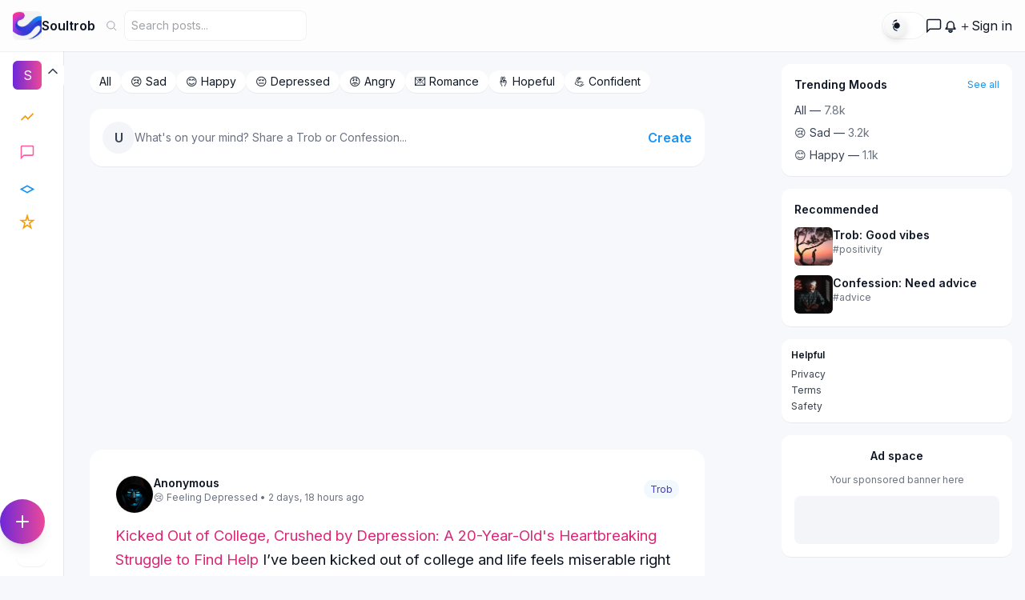

--- FILE ---
content_type: text/html; charset=utf-8
request_url: https://soultrob.space/?utm_source=example_source&utm_medium=example_medium&utm_campaign=Domain&utm_content=ominy-market&utm_term=301-redirects
body_size: 17730
content:



<!doctype html>
<html lang="en">
<head>
  <input type="hidden" name="csrfmiddlewaretoken" value="JRjsiZjo9Y3nL20jiccWoFutgRIaFRCbAEq22xxc4GjVgJ0MTKaOjhNd9JsHO3WW">
  <script>window.__CSRF_TOKEN__ = "JRjsiZjo9Y3nL20jiccWoFutgRIaFRCbAEq22xxc4GjVgJ0MTKaOjhNd9JsHO3WW";</script>
  <meta name="csrf-token" content="JRjsiZjo9Y3nL20jiccWoFutgRIaFRCbAEq22xxc4GjVgJ0MTKaOjhNd9JsHO3WW">

  <meta charset="utf-8" />
  <meta name="viewport" content="width=device-width,initial-scale=1" />

  
  <title>Soultrob — Feed</title>
  <meta name="description" content="Latest Trobs and Confessions from the Soultrob community. Find posts by mood, react, comment and share.">

  
  
    <link rel="canonical" href="https://soultrob.space/?utm_source=example_source&amp;utm_medium=example_medium&amp;utm_campaign=Domain&amp;utm_content=ominy-market&amp;utm_term=301-redirects">
  

  
  
  


  <meta property="og:site_name" content="Soultrob">
  <meta property="og:type" content="website">
  
    <meta property="og:url" content="https://soultrob.space/?utm_source=example_source&amp;utm_medium=example_medium&amp;utm_campaign=Domain&amp;utm_content=ominy-market&amp;utm_term=301-redirects">
  
  
  
  <meta name="twitter:card" content="summary_large_image">

  

  <!-- Preload & Cloud fonts -->
  <link rel="preconnect" href="https://fonts.gstatic.com" crossorigin>
  <link href="https://fonts.googleapis.com/css2?family=Inter:wght@400;600;700&display=swap" rel="stylesheet">

  <!-- Tailwind CDN (dev / CDN) -->
  <script src="https://cdn.tailwindcss.com"></script>

  <!-- Theme tokens -->
  <link rel="stylesheet" href="/static/css/theme-vars.css">

  <!-- Core CSS -->
  <link rel="stylesheet" href="/static/css/soultrob.css">
  
  <link rel="stylesheet" href="/static/css/postcard.css">


  <!-- Theme overrides -->
  <link rel="stylesheet" href="/static/css/theme-overrides.css">

  <style>[x-cloak] { display: none !important; }</style>
  

  
  
    
    
  

<!-- ===============================
     Soultrob Favicons & Web Manifest
     =============================== -->
<link rel="apple-touch-icon" sizes="180x180" href="/static/favicon/apple-touch-icon.png">
<link rel="icon" type="image/png" sizes="32x32" href="/static/favicon/favicon-32x32.png">
<link rel="icon" type="image/png" sizes="16x16" href="/static/favicon/favicon-16x16.png">
<link rel="manifest" href="/static/favicon/site.webmanifest">
<link rel="shortcut icon" href="/static/favicon/favicon.ico">

<!-- Android Chrome icons -->
<link rel="icon" type="image/png" sizes="192x192" href="/static/favicon/android-chrome-192x192.png">
<link rel="icon" type="image/png" sizes="512x512" href="/static/favicon/android-chrome-512x512.png">

<!-- PWA & Browser Theme Colors -->
<meta name="theme-color" content="#000000">
<meta name="apple-mobile-web-app-title" content="Soultrob">
<meta name="application-name" content="Soultrob">

<!-- Google tag (gtag.js) -->
<script async src="https://www.googletagmanager.com/gtag/js?id=G-MRZQFLQWN3"></script>
<script>
  window.dataLayer = window.dataLayer || [];
  function gtag(){dataLayer.push(arguments);}
  gtag('js', new Date());

  gtag('config', 'G-MRZQFLQWN3');
</script>

<script src="https://cdn.onesignal.com/sdks/web/v16/OneSignalSDK.page.js" defer></script>
<script>
  window.OneSignalDeferred = window.OneSignalDeferred || [];
  OneSignalDeferred.push(async function(OneSignal) {
    await OneSignal.init({
      appId: "61fa84e7-7b29-45c9-9e25-75e75de8ef67",
    });
  });
</script>

<meta name="monetag" content="f135fefbbca7712e92caf68290457955">

<div id="ad-slot-1-1768961818939-9194c5" class="ad-slot"><script defer>
  document.addEventListener("DOMContentLoaded", function () {
    // --- CONFIG ---
    const playStoreLink = "https://play.google.com/store/apps/details?id=com.soultrob.app";
    const appName = "Soultrob";
    const bannerId = "soultrob-app-banner";
    const daysBetweenDisplays = 1; // Show once per day

    // --- UTILITIES ---
    const isAndroid = /Android/i.test(navigator.userAgent);
    const hasSeenToday = () => {
      const lastShown = localStorage.getItem("soultrob_ad_last_seen");
      if (!lastShown) return false;
      const lastDate = new Date(lastShown);
      const now = new Date();
      const diffDays = (now - lastDate) / (1000 * 60 * 60 * 24);
      return diffDays < daysBetweenDisplays;
    };

    const markSeen = () => {
      localStorage.setItem("soultrob_ad_last_seen", new Date().toISOString());
    };

    // --- SHOW BANNER ---
    if (isAndroid && !hasSeenToday()) {
      const banner = document.createElement("div");
      banner.id = bannerId;
      banner.style.position = "fixed";
      banner.style.bottom = "0";
      banner.style.left = "0";
      banner.style.width = "100%";
      banner.style.background = "linear-gradient(135deg, #9c27b0, #e91e63)";
      banner.style.color = "#fff";
      banner.style.display = "flex";
      banner.style.alignItems = "center";
      banner.style.justifyContent = "space-between";
      banner.style.padding = "14px 20px";
      banner.style.fontFamily = "system-ui, sans-serif";
      banner.style.fontSize = "15px";
      banner.style.zIndex = "9999";
      banner.style.boxShadow = "0 -4px 12px rgba(0, 0, 0, 0.25)";
      banner.style.transition = "transform 0.4s ease, opacity 0.3s ease";
      banner.style.transform = "translateY(100%)";
      banner.style.opacity = "0";

      // Banner content
      banner.innerHTML = `
        <div style="display: flex; align-items: center; gap: 12px;">
          <img src="https://soultrob.space/static/images/soultrob_logo.png"
               alt="${appName}" style="width: 48px; height: 48px; border-radius: 12px;">
          <div>
            <strong>${appName}</strong><br>
            <span style="font-size: 13px; opacity: 0.85;">Join millions expressing real moods & confessions. Install the app Now, it's faster and better</span>
          </div>
        </div>
        <div style="display: flex; align-items: center; gap: 10px;">
          <button id="soultrob-install-btn" style="
            background: #fff; 
            color: #9c27b0; 
            border: none; 
            padding: 7px 14px; 
            border-radius: 6px; 
            font-weight: bold;
            cursor: pointer;
          ">Install</button>
          <button id="soultrob-close-btn" style="
            background: transparent; 
            color: #fff; 
            border: none; 
            font-size: 20px;
            cursor: pointer;
            line-height: 1;
          ">&times;</button>
        </div>
      `;

      document.body.appendChild(banner);

      // Trigger smooth slide-in
      requestAnimationFrame(() => {
        banner.style.transform = "translateY(0)";
        banner.style.opacity = "1";
      });

      // --- EVENT HANDLERS ---
      document.getElementById("soultrob-install-btn").onclick = function () {
        markSeen();
        window.open(playStoreLink, "_blank");
      };

      document.getElementById("soultrob-close-btn").onclick = function () {
        markSeen();
        banner.style.transform = "translateY(100%)";
        banner.style.opacity = "0";
        setTimeout(() => banner.remove(), 400);
      };
    }
  });
</script>

<script>
    window.OneSignalDeferred = window.OneSignalDeferred || [];
    OneSignalDeferred.push(async function(OneSignal) {
      await OneSignal.init({
        appId: "61fa84e7-7b29-45c9-9e25-75e75de8ef67",
        serviceWorkerPath: "/OneSignalSDKWorker.js",
        serviceWorkerParam: { scope: "/" },
        notifyButton: {
          enable: false,
        },
      });
    });
  </script></div>

<script>
if(!window.__ad_slot_replace_content) {
  window.__ad_slot_replace_content = function(el, html) {
    var container = document.createElement('div');
    container.innerHTML = html;
    while(el.firstChild) el.removeChild(el.firstChild);
    Array.prototype.slice.call(container.childNodes).forEach(function(node){
      if(node.tagName === 'SCRIPT') {
        var s = document.createElement('script');
        if(node.src) s.src = node.src;
        if(node.type) s.type = node.type;
        s.text = node.innerHTML || node.text || '';
        el.appendChild(s);
      } else {
        el.appendChild(node);
      }
    });
  };
}
</script>

<div id="ad-slot-15-1768961818954-c9dd3a" class="ad-slot"><script defer src="https://cloud.umami.is/script.js" data-website-id="319a09bf-2d2f-4f76-81df-95bbbf4a0f8f"></script></div>

<script>
if(!window.__ad_slot_replace_content) {
  window.__ad_slot_replace_content = function(el, html) {
    var container = document.createElement('div');
    container.innerHTML = html;
    while(el.firstChild) el.removeChild(el.firstChild);
    Array.prototype.slice.call(container.childNodes).forEach(function(node){
      if(node.tagName === 'SCRIPT') {
        var s = document.createElement('script');
        if(node.src) s.src = node.src;
        if(node.type) s.type = node.type;
        s.text = node.innerHTML || node.text || '';
        el.appendChild(s);
      } else {
        el.appendChild(node);
      }
    });
  };
}
</script>

<div id="ad-slot-14-1768961818968-ebed08" class="ad-slot"><!-- Quantcast Tag -->
<script type="text/javascript">
window._qevents = window._qevents || [];
(function() {
var elem = document.createElement('script');
elem.src = (document.location.protocol == "https:" ? "https://secure" : "http://edge") + ".quantserve.com/quant.js";
elem.async = true;
elem.type = "text/javascript";
var scpt = document.getElementsByTagName('script')[0];
scpt.parentNode.insertBefore(elem, scpt);
})();
window._qevents.push({
qacct:"p-J4Vj1HXPZnVss",
uid:"__INSERT_EMAIL_HERE__"
});
</script>
<noscript>
<div style="display:none;">
<img src="//pixel.quantserve.com/pixel/p-J4Vj1HXPZnVss.gif" border="0" height="1" width="1" alt="Quantcast"/>
</div>
</noscript>
<!-- End Quantcast tag -->
<!-- Hotjar Tracking Code for SoulTrob  -->
<script>
    (function(h,o,t,j,a,r){
        h.hj=h.hj||function(){(h.hj.q=h.hj.q||[]).push(arguments)};
        h._hjSettings={hjid:6563913,hjsv:6};
        a=o.getElementsByTagName('head')[0];
        r=o.createElement('script');r.async=1;
        r.src=t+h._hjSettings.hjid+j+h._hjSettings.hjsv;
        a.appendChild(r);
    })(window,document,'https://static.hotjar.com/c/hotjar-','.js?sv=');
</script></div>

<script>
if(!window.__ad_slot_replace_content) {
  window.__ad_slot_replace_content = function(el, html) {
    var container = document.createElement('div');
    container.innerHTML = html;
    while(el.firstChild) el.removeChild(el.firstChild);
    Array.prototype.slice.call(container.childNodes).forEach(function(node){
      if(node.tagName === 'SCRIPT') {
        var s = document.createElement('script');
        if(node.src) s.src = node.src;
        if(node.type) s.type = node.type;
        s.text = node.innerHTML || node.text || '';
        el.appendChild(s);
      } else {
        el.appendChild(node);
      }
    });
  };
}
</script>

<div id="ad-slot-13-1768961818979-b61711" class="ad-slot"><script src="https://jsc.mgid.com/site/1058555.js" async></script></div>

<script>
if(!window.__ad_slot_replace_content) {
  window.__ad_slot_replace_content = function(el, html) {
    var container = document.createElement('div');
    container.innerHTML = html;
    while(el.firstChild) el.removeChild(el.firstChild);
    Array.prototype.slice.call(container.childNodes).forEach(function(node){
      if(node.tagName === 'SCRIPT') {
        var s = document.createElement('script');
        if(node.src) s.src = node.src;
        if(node.type) s.type = node.type;
        s.text = node.innerHTML || node.text || '';
        el.appendChild(s);
      } else {
        el.appendChild(node);
      }
    });
  };
}
</script>





</head>
<body class="bg-gray-50 text-slate-900 antialiased">

  <!-- App JS -->
  <script src="/static/js/soultrob.js"></script>
  <!-- Backdrop -->
<div id="report-modal-backdrop"
     class="hidden fixed inset-0 z-40 bg-black/50 opacity-0 transition-opacity duration-200"></div>

<!-- Modal -->
<div id="report-modal"
     class="hidden fixed inset-0 z-50 flex items-center justify-center p-4 opacity-0 scale-95 transition-all duration-200">
  <div class="w-full max-w-lg bg-white rounded-2xl shadow-lg overflow-hidden">
    <div class="px-6 py-4 border-b">
      <h3 class="text-lg font-semibold">Report content</h3>
      <p class="text-sm text-gray-500">Tell us why you think this content should be reviewed.</p>
    </div>

    <form id="report-form" class="px-6 py-4" method="POST" novalidate>
      <input type="hidden" name="content_type" id="report-content-type" value="">
      <input type="hidden" name="object_id" id="report-object-id" value="">
      <input type="hidden" name="reporter_session_id" id="report-session-id" value="">
      <input type="hidden" name="is_anonymous_report" id="report-is-anon" value="false">

      <fieldset class="space-y-2">
        <legend class="text-sm font-medium text-gray-700">Reason</legend>
        <div class="mt-2 grid grid-cols-2 sm:grid-cols-3 gap-2">
          <label class="inline-flex items-center"><input type="radio" name="reason" value="spam" class="mr-2">Spam</label>
          <label class="inline-flex items-center"><input type="radio" name="reason" value="harassment" class="mr-2">Harassment</label>
          <label class="inline-flex items-center"><input type="radio" name="reason" value="hate" class="mr-2">Hate Speech</label>
          <label class="inline-flex items-center"><input type="radio" name="reason" value="violence" class="mr-2">Violence</label>
          <label class="inline-flex items-center"><input type="radio" name="reason" value="self_harm" class="mr-2">Self-harm</label>
          <label class="inline-flex items-center"><input type="radio" name="reason" value="nsfw" class="mr-2">NSFW</label>
          <label class="inline-flex items-center col-span-full"><input type="radio" name="reason" value="other" class="mr-2">Other</label>
        </div>
      </fieldset>

      <div class="mt-3">
        <label for="report-details" class="block text-sm font-medium text-gray-700">Details (optional)</label>
        <textarea name="details" id="report-details" rows="3"
          class="mt-1 block w-full rounded-md border-gray-300 shadow-sm focus:ring-red-500 focus:border-red-500"></textarea>
      </div>

      <div class="flex items-center mt-3">
        <label class="inline-flex items-center text-sm">
          <input type="checkbox" id="report-anon-checkbox" class="mr-2">
          Submit as anonymous
        </label>
      </div>

      <div class="mt-4 flex justify-end gap-2 border-t pt-4">
        <button type="button" id="report-cancel-btn"
          class="px-4 py-2 rounded-md bg-gray-100 hover:bg-gray-200 transition">Cancel</button>
        <button type="submit" id="report-submit-btn"
          class="px-4 py-2 rounded-md bg-red-600 text-white hover:bg-red-700 transition">Submit</button>
      </div>

      <div id="report-form-feedback" class="mt-3 text-sm text-red-600 hidden"></div>
    </form>
  </div>
</div>


  <script src="https://unpkg.com/lucide@latest/dist/lucide.min.js"></script>
  <script defer src="https://unpkg.com/alpinejs@3.x.x/dist/cdn.min.js"></script>

  <div x-data="soultrob()" x-init="init()" x-cloak class="min-h-screen">

    <!-- header -->
    
<header class="st-header fixed top-0 left-0 right-0 z-50 bg-white/70 backdrop-blur-sm shadow-sm">
  <div class="st-header-inner max-w-7xl mx-auto flex items-center justify-between px-4 h-16">
    
    <!-- left: hamburger (mobile) + logo -->
    <div class="flex items-center gap-3">
      <!-- Mobile hamburger toggle -->
      <button @click="toggleMobile()" class="md:hidden p-2 rounded-lg hover:bg-gray-100" aria-label="Open menu">
        <svg class="w-6 h-6 text-slate-700" viewBox="0 0 24 24" fill="none" stroke="currentColor">
          <path stroke-linecap="round" stroke-linejoin="round" stroke-width="2" d="M4 6h16M4 12h16M4 18h16"/>
        </svg>
      </button>

      <!-- Logo -->
      <a href="/" class="st-logo flex items-center gap-2" aria-label="Soultrob home">
        <div class="w-9 h-9 rounded-md overflow-hidden flex items-center justify-center bg-gradient-to-r from-purple-700 to-pink-500 text-white font-bold">
  
    <img src="/static/images/soultrob_logo.png" alt="Soultrob Logo" class="w-full h-full object-cover" />
</div>
        <span class="font-semibold sm:inline">Soultrob</span>
      </a>

      <!-- Search (desktop only) -->
      <form action="/search/" method="get" class="st-search-form hidden sm:flex items-center ml-3" role="search" aria-label="Search posts">
        <svg class="w-4 h-4 text-slate-500" viewBox="0 0 24 24" fill="none" stroke="currentColor">
          <circle cx="11" cy="11" r="7" />
          <path d="M21 21l-4.35-4.35" />
        </svg>
        <input type="text" name="q" value="" placeholder="Search posts..." aria-label="Search posts" class="ml-2 outline-none bg-transparent text-sm" />
        <button type="submit" class="sr-only">Search</button>
      </form>
    </div>

    <!-- right: actions -->
    <div class="st-header-right flex items-center gap-3">

      <!-- dark mode toggle -->

      
       
      
<button
  id="soul-theme-toggle"
  class="soultrob-theme-toggle soul-toggle"
  aria-pressed="false"
  aria-label="Toggle dark mode"
  title="Toggle dark mode">
  <!-- thumb is visual only; icons above will fade in/out -->
  <span class="thumb" aria-hidden="true"></span>

  <!-- Sun icon (shown in light) -->
  <svg class="icon icon-sun" viewBox="0 0 24 24" aria-hidden="true" focusable="false">
    <path d="M6.995 12c0 2.761 2.246 5.005 5.005 5.005s5.005-2.244 5.005-5.005S14.761 6.995 12 6.995 6.995 9.239 6.995 12zM12 4.5a.75.75 0 0 1 .75-.75h0a.75.75 0 1 1 0-1.5h0A5.998 5.998 0 0 0 6 10.5a.75.75 0 1 1-1.5 0A7.5 7.5 0 0 1 12 4.5zM12 19.5a.75.75 0 1 1 0 1.5h0A7.5 7.5 0 0 1 5.5 13.5a.75.75 0 1 1 1.5 0A5.998 5.998 0 0 0 12 19.5z"/>
  </svg>

  <!-- Moon icon (shown in dark) -->
  <svg class="icon icon-moon" viewBox="0 0 24 24" aria-hidden="true" focusable="false">
    <path d="M21 12.79A9 9 0 1 1 11.21 3 7 7 0 0 0 21 12.79z"/>
  </svg>
</button>

      
      <div class="flex items-center gap-4">

  <!-- Inbox -->
  <a href="/messages/inbox/"
     class="st-header-icon relative"
     aria-label="Inbox">

    <svg class="w-5 h-5" viewBox="0 0 24 24" fill="none" stroke="currentColor" stroke-width="1.75">
      <path d="M21 15a2 2 0 0 1-2 2H5l-4 4V5a2 2 0 0 1 2-2h16a2 2 0 0 1 2 2z"/>
    </svg>

    
  </a>

  <!-- Notifications -->
  <a href="/notifications/"
     class="st-header-icon relative"
     aria-label="Notifications">

    <svg class="w-5 h-5" viewBox="0 0 24 24" fill="none" stroke="currentColor" stroke-width="1.75">
      <path d="M12 22a2.5 2.5 0 0 0 2.5-2.5h-5A2.5 2.5 0 0 0 12 22z"/>
      <path d="M19 17H5a2 2 0 0 1 2-2V11a5 5 0 0 1 10 0v4a2 2 0 0 1 2 2z"/>
    </svg>

    
  </a>

      <!-- home -->
      <!-- <div class="st-header-icon">
        <a href="/">
          <svg class="w-5 h-5" viewBox="0 0 24 24" fill="none" stroke="currentColor" stroke-width="1.75">
            <path d="M3 9.5L12 4l9 5.5V20a1 1 0 0 1-1 1h-5v-6H9v6H4a1 1 0 0 1-1-1V9.5z"/>
          </svg>
        </a> -->

</div>

      <!-- add post -->
      <a href="/posts/add/" class="st-add-btn" aria-label="Add post">＋</a>

      <!-- profile -->
      
        <a href="/users/signin/" class="st-header-icon" aria-label="Sign in">Sign in</a>
      
    </div>
  </div>
</header>


    <!-- page body -->
    <div class="pt-16">
      <div class="max-w-7xl mx-auto px-4 lg:flex lg:gap-6">
        <!-- left sidebar -->
        
<aside class="z-40" aria-hidden="false">

  <!-- MOBILE -->
  <div x-show="mobileOpen" @keydown.escape.window="closeMobile()" x-cloak class="fixed inset-0 z-40 md:hidden" data-soultrob-mobile>
    <div @click="closeMobile()" class="absolute inset-0 bg-black/40"></div>
    <div class="relative w-72 bg-white h-full shadow-lg p-4"
         x-transition:enter="transition transform duration-200"
         x-transition:enter-start="-translate-x-full"
         x-transition:enter-end="translate-x-0"
         x-transition:leave="transition transform duration-150"
         x-transition:leave-start="translate-x-0"
         x-transition:leave-end="-translate-x-full">
      <!-- Mobile header -->
      <div class="flex items-center justify-between mb-4">
        <div class="flex items-center gap-2">
          <div class="w-9 h-9 rounded-md flex items-center justify-center text-white"
              style="background: linear-gradient(90deg,#6d28d9,#ec4899)">S</div>
          <div class="font-semibold">Soultrob</div>
        </div>
        <button @click="closeMobile()" class="p-2 rounded hover:bg-gray-100" aria-label="Close menu">✕</button>
      </div>

      <!-- Mobile nav -->
      <nav class="space-y-2">
        <!-- <a href="/" class="flex items-center gap-3 p-2 rounded hover:bg-gray-100">
          <svg class="w-5 h-5 text-indigo-600" viewBox="0 0 24 24" fill="none" stroke="currentColor"><path d="M3 7h18M3 12h18M3 17h18" stroke-width="2"/></svg>
          <span class="font-medium">For You</span>
        </a> -->
        <a href="/posts/trending/" class="flex items-center gap-3 p-2 rounded hover:bg-gray-100">
          <svg class="w-5 h-5 text-amber-500" viewBox="0 0 24 24" fill="none" stroke="currentColor"><path d="M3 17l6-6 4 4 8-8" stroke-width="2"/></svg>
          <span class="font-medium">Trending</span>
        </a>
        <a href="/search/?q=%20&category=confession" class="flex items-center gap-3 p-2 rounded hover:bg-gray-100">
          <svg class="w-5 h-5 text-pink-500" viewBox="0 0 24 24" fill="none" stroke="currentColor"><path d="M21 15a2 2 0 01-2 2H7l-4 4V5a2 2 0 012-2h14a2 2 0 012 2z" stroke-width="2" /></svg>
          <span class="font-medium">Confessions</span>
        </a>
        <a href="/search/?q=%20&category=trob" class="flex items-center gap-3 p-2 rounded hover:bg-gray-100">
          <svg class="w-5 h-5 text-teal-500" viewBox="0 0 24 24" fill="none" stroke="currentColor"><path d="M12 20l9-5-9-5-9 5 9 5z" stroke-width="2"/></svg>
          <span class="font-medium">Trobs</span>
        </a>
        <a href="/moods/moodboard/" class="flex items-center gap-3 p-2 rounded hover:bg-gray-100">
          <svg class="w-5 h-5 text-yellow-500" viewBox="0 0 24 24" fill="none" stroke="currentColor"><path d="M12 2l2 7h7l-5.5 4 2 7L12 16 6.5 20l2-7L3 9h7z" stroke-width="2"/></svg>
          <span class="font-medium">Moodboard</span>
        </a>
      </nav>

      <!-- Mobile footer -->
      <div class="mt-6 pt-4 border-t text-sm text-slate-600">
        <a href="/safety-center" class="block mb-2">Help Center</a>
        <a href="/privacy-policy" class="block">Privacy Policy</a>
        <a href="/terms-and-conditions" class="block">Terms and Conditions</a>
      </div>
    </div>
  </div>

  <!-- DESKTOP (marked with .soultrob-sidebar so JS can detect it) -->
  <div class="soultrob-sidebar hidden md:block fixed top-16 left-0 h-[calc(100vh-64px)] bg-white border-r z-30"
       :class="desktopCollapsed ? 'w-20' : 'w-64'" x-cloak>
    <div class="flex flex-col justify-between h-full p-3">
      <div class="space-y-4">
        <!-- Header -->
        <div class="flex items-center justify-between px-1">
          <div class="flex items-center gap-2">
            <div class="w-9 h-9 rounded-md flex items-center justify-center text-white"
                 style="background: linear-gradient(90deg,#6d28d9,#ec4899)">S</div>
            <div x-show="!desktopCollapsed" class="font-semibold">Soultrob</div>
          </div>
          <button @click="toggleDesktopCollapse()" class="p-1 rounded hover:bg-gray-100" aria-label="Toggle collapse">
            <svg class="w-5 h-5 text-slate-600" viewBox="0 0 24 24" fill="none" stroke="currentColor">
              <path d="M6 9l6-6 6 6" stroke-width="2" stroke-linecap="round" stroke-linejoin="round"/>
            </svg>
          </button>
        </div>

        <!-- Desktop nav -->
        <nav class="mt-4 space-y-2">
          <!-- <a href="/" class="group flex items-center gap-3 px-3 py-2 rounded-md hover:bg-gray-100">
            <svg class="w-5 h-5 text-indigo-600" viewBox="0 0 24 24" fill="none" stroke="currentColor"><path d="M3 7h18M3 12h18M3 17h18" stroke-width="2"/></svg>
            <span x-show="!desktopCollapsed" x-cloak class="font-medium">For You</span>
          </a> -->
          <a href="/posts/trending/" class="group flex items-center gap-3 px-3 py-2 rounded-md hover:bg-gray-100">
            <svg class="w-5 h-5 text-amber-500" viewBox="0 0 24 24" fill="none" stroke="currentColor"><path d="M3 17l6-6 4 4 8-8" stroke-width="2"/></svg>
            <span x-show="!desktopCollapsed" x-cloak class="font-medium">Trending</span>
          </a>
          <a href="/search/?q=%20&category=confession" class="group flex items-center gap-3 px-3 py-2 rounded-md hover:bg-gray-100">
            <svg class="w-5 h-5 text-pink-500" viewBox="0 0 24 24" fill="none" stroke="currentColor"><path d="M21 15a2 2 0 01-2 2H7l-4 4V5a2 2 0 012-2h14a2 2 0 012 2z" stroke-width="2"></svg>
            <span x-show="!desktopCollapsed" x-cloak class="font-medium">Confessions</span>
          </a>
          <a href="/search/?q=%20&category=trob" class="group flex items-center gap-3 px-3 py-2 rounded-md hover:bg-gray-100">
            <svg class="w-5 h-5 text-teal-500" viewBox="0 0 24 24" fill="none" stroke="currentColor"><path d="M12 20l9-5-9-5-9 5 9 5z" stroke-width="2"/></svg>
            <span x-show="!desktopCollapsed" x-cloak class="font-medium">Trobs</span>
          </a>
          <a href="/moods/moodboard/" class="group flex items-center gap-3 px-3 py-2 rounded-md hover:bg-gray-100">
            <svg class="w-5 h-5 text-yellow-500" viewBox="0 0 24 24" fill="none" stroke="currentColor"><path d="M12 2l2 7h7l-5.5 4 2 7L12 16 6.5 20l2-7L3 9h7z" stroke-width="2"/></svg>
            <span x-show="!desktopCollapsed" x-cloak class="font-medium">Moodboard</span>
          </a>
        </nav>
      </div>

      <!-- Desktop footer -->
      <div class="px-2">
        <div class="bg-white rounded-xl p-3 text-xs text-slate-600 shadow-sm">
          <div x-show="!desktopCollapsed">
            <div class="font-semibold">Need help?</div>
            <p class="mt-1">Visit our Help Center or report content that violates community rules.</p>
            <a href="/safety-center" class="mt-2 inline-block text-indigo-600 hover:underline">Safety Center</a>
            <a href="/terms-and-conditions" class="mt-2 inline-block text-indigo-600 hover:underline">Terms and Conditions</a>
            <a href="/privacy-policy" class="mt-2 block text-indigo-600 hover:underline">Privacy Policy</a>
          </div>
          <div class="mt-3 flex gap-2 justify-center" x-show="desktopCollapsed" aria-hidden>
            
              <path d="M12 2v20M2 12h20" stroke-width="2"/>
            </svg>
          </div>
        </div>
      </div>
    </div>
  </div>
</aside>


        <!-- main -->
        <main class="flex-1">
          <div class="max-w-3xl mx-auto py-6">
            
  <div class="max-w-3xl mx-auto">

    <!-- Mood Filter Buttons  -->
    <div class="hidden sm:flex items-center gap-3 mb-5">
      <a href="/moods/moodboard/" class="px-3 py-1 rounded-full bg-white shadow-sm text-sm hover:bg-gray-100 transition">All</a>
      <a href="/search/?mood=feeling-sad" class="px-3 py-1 rounded-full bg-white shadow-sm text-sm hover:bg-gray-100 transition">😢 Sad</a>
      <a href="/search/?mood=happy" class="px-3 py-1 rounded-full bg-white shadow-sm text-sm hover:bg-gray-100 transition">😊 Happy</a>
      <a href="/search/?mood=feeling-depressed" class="px-3 py-1 rounded-full bg-white shadow-sm text-sm hover:bg-gray-100 transition">😔 Depressed</a>
      <a href="/search/?mood=feeling-angry" class="px-3 py-1 rounded-full bg-white shadow-sm text-sm hover:bg-gray-100 transition">😡 Angry</a>
      <a href="/search/?mood=feeling-romantic" class="px-3 py-1 rounded-full bg-white shadow-sm text-sm hover:bg-gray-100 transition">💌 Romance</a>
      <a href="/search/?mood=feeling-hopeful" class="px-3 py-1 rounded-full bg-white shadow-sm text-sm hover:bg-gray-100 transition">🤞 Hopeful</a>
      <a href="/search/?mood=feeling-confident" class="px-3 py-1 rounded-full bg-white shadow-sm text-sm hover:bg-gray-100 transition">💪 Confident</a>
    </div>

    <!-- post composer link -->
    <a href="/posts/add/" class="block bg-white rounded-2xl p-4 shadow-sm mb-6 hover:shadow-md">
      <div class="flex items-center gap-3">
        <div class="w-10 h-10 rounded-full avatar-fallback flex items-center justify-center font-semibold">U</div>
        <div class="flex-1 text-sm text-slate-500">What's on your mind? Share a Trob or Confession...</div>
        <div class="text-indigo-600 font-semibold">Create</div>
      </div>
    </a>


<!-- feed -->
<div id="feed"
     class="space-y-6"
     data-current-page="1"
     data-has-next="1">

  
  <div id="ad-slot-2-1768961910577-badfa1" class="ad-slot"><div data-type="_mgwidget" data-widget-id="1880233"></div>
<script>(function(w,q){w[q]=w[q]||[];w[q].push(["_mgc.load"])})(window,"_mgq");</script></div>

<script>
if(!window.__ad_slot_replace_content) {
  window.__ad_slot_replace_content = function(el, html) {
    var container = document.createElement('div');
    container.innerHTML = html;
    while(el.firstChild) el.removeChild(el.firstChild);
    Array.prototype.slice.call(container.childNodes).forEach(function(node){
      if(node.tagName === 'SCRIPT') {
        var s = document.createElement('script');
        if(node.src) s.src = node.src;
        if(node.type) s.type = node.type;
        s.text = node.innerHTML || node.text || '';
        el.appendChild(s);
      } else {
        el.appendChild(node);
      }
    });
  };
}
</script>


  
    


<article class="bg-white rounded-2xl shadow-sm overflow-hidden post-card" data-post-id="b342cf1e-43fd-458c-b7d3-2e5bf8419ecb">
  <div class="p-4">
    
    <div class="flex items-start gap-3">
  <div>
    
      <img src="https://img.stablecog.com/insecure/1920w/aHR0cHM6Ly9iLnN0YWJsZWNvZy5jb20vOGQyM2ZmMzUtODY3ZS00NDYyLWEwMjUtYmIzMjhiODEzNmY0LmpwZWc.webp"
           alt="avatar"
           class="w-12 h-12 rounded-full object-cover border">
    
  </div>

  <div class="flex-1">
    <div class="flex items-center justify-between">
      <div>
        <div class="text-sm font-semibold flex items-center gap-1.5">
          
            <span>Anonymous</span>
          
        </div>

        <div class="text-xs text-slate-500">
          😢 Feeling Depressed • 
          2 days, 18 hours ago
        </div>
      </div>

      <div class="text-xs">
        <span class="px-2 py-1 rounded-full
          
            bg-indigo-50 text-indigo-700
          ">
          Trob
        </span>
      </div>
    </div>
  </div>
</div>


    
    <div class="mt-3">
      <a href="/posts/b342cf1e-43fd-458c-b7d3-2e5bf8419ecb/" class="block text-slate-800 leading-relaxed hover:underline post-body">
        <span class="font-semibold, text-pink-600">Kicked Out of College, Crushed by Depression: A 20-Year-Old&#x27;s Heartbreaking Struggle to Find Help</span>
    <span> I’ve been kicked out of college and life feels miserable right now.

I’m about 20. I’ve been dealing with depression for years, honestly since high school. High school itself was rough. The first half of it I was stuck in a really bad relationship, and it went way beyond normal teenage drama. I don’t even want to get into the details. It took a lot out of me.

Eventually I built up the courage to leave that relationship, partly because I met…</span>
    <span class="text-purple-600">…Read more Now</span>

      </a>

      

      <div class="mt-3 flex items-center gap-3 text-sm post-action-area">
        <button
          class="post-react-btn "
          data-post-id="b342cf1e-43fd-458c-b7d3-2e5bf8419ecb"
          
          aria-haspopup="true" aria-expanded="false"
        >
          
            <span>React</span>
          
        </button>

        <a href="/posts/b342cf1e-43fd-458c-b7d3-2e5bf8419ecb/" class="inline-flex items-center gap-2 text-slate-600 hover:text-indigo-600">
          <i data-lucide="eye" class="w-4 h-4"></i>
          <span class="post-views-number">20102 View(s)</span>
        </a>

        <a href="/posts/b342cf1e-43fd-458c-b7d3-2e5bf8419ecb/#comments" class="inline-flex items-center gap-2 text-slate-600 hover:text-indigo-600 ml-2">
          <i data-lucide="message-square" class="w-4 h-4"></i>
          <span>0 Comment(s)</span>
        </a>

        
<button 
  class="bookmark-btn flex items-center gap-1 text-sm"
  data-post-id="b342cf1e-43fd-458c-b7d3-2e5bf8419ecb"
  title="Save this post"
>
  
    <span class="bookmark-icon">☆</span>
    <span>Bookmark</span>
  
</button>


        
<button
    class="share-btn"
    data-post-id="b342cf1e-43fd-458c-b7d3-2e5bf8419ecb"
    data-share-text=""
    title="Share this post">
    Share
</button>


        <div class="ml-auto text-xs text-slate-400">
          297 reaction(s)
        </div>
      </div>

      <div class="mt-2 post-reaction-counts" aria-live="polite">
        
          
            <span class="reaction-count-pill" data-reaction-key="like">
              <span class="emoji-sm">👍</span>
              <span class="count-number">72</span>
            </span>
          
        
          
            <span class="reaction-count-pill" data-reaction-key="laughing">
              <span class="emoji-sm">😂</span>
              <span class="count-number">64</span>
            </span>
          
        
          
            <span class="reaction-count-pill" data-reaction-key="love">
              <span class="emoji-sm">❤</span>
              <span class="count-number">46</span>
            </span>
          
        
          
            <span class="reaction-count-pill" data-reaction-key="happy">
              <span class="emoji-sm">🙂</span>
              <span class="count-number">31</span>
            </span>
          
        
          
            <span class="reaction-count-pill" data-reaction-key="sad">
              <span class="emoji-sm">😢</span>
              <span class="count-number">23</span>
            </span>
          
        
          
            <span class="reaction-count-pill" data-reaction-key="angry">
              <span class="emoji-sm">😡</span>
              <span class="count-number">22</span>
            </span>
          
        
          
            <span class="reaction-count-pill" data-reaction-key="hug">
              <span class="emoji-sm">🤗</span>
              <span class="count-number">22</span>
            </span>
          
        
          
            <span class="reaction-count-pill" data-reaction-key="meToo">
              <span class="emoji-sm">😃🤝🏼</span>
              <span class="count-number">17</span>
            </span>
          
        
      </div>

      <button class="report-btn text-xs text-gray-500 hover:text-red-600 underline"
        data-ct="posts.post"
        data-id="b342cf1e-43fd-458c-b7d3-2e5bf8419ecb">
  Report
</button>



      <div class="reaction-types-template" style="display:none">
        
          <button type="button"
                  class="reaction-type-tpl"
                  data-reaction-id="2"
                  data-reaction-key="happy"
                  aria-label="Happy">
            <span class="emoji">🙂</span>
            <span class="sr-only">Happy</span>
          </button>
        
          <button type="button"
                  class="reaction-type-tpl"
                  data-reaction-id="1"
                  data-reaction-key="like"
                  aria-label="Like">
            <span class="emoji">👍</span>
            <span class="sr-only">Like</span>
          </button>
        
          <button type="button"
                  class="reaction-type-tpl"
                  data-reaction-id="6"
                  data-reaction-key="angry"
                  aria-label="angry">
            <span class="emoji">😡</span>
            <span class="sr-only">angry</span>
          </button>
        
          <button type="button"
                  class="reaction-type-tpl"
                  data-reaction-id="3"
                  data-reaction-key="hug"
                  aria-label="hug">
            <span class="emoji">🤗</span>
            <span class="sr-only">hug</span>
          </button>
        
          <button type="button"
                  class="reaction-type-tpl"
                  data-reaction-id="7"
                  data-reaction-key="laughing"
                  aria-label="laughing">
            <span class="emoji">😂</span>
            <span class="sr-only">laughing</span>
          </button>
        
          <button type="button"
                  class="reaction-type-tpl"
                  data-reaction-id="5"
                  data-reaction-key="love"
                  aria-label="love">
            <span class="emoji">❤</span>
            <span class="sr-only">love</span>
          </button>
        
          <button type="button"
                  class="reaction-type-tpl"
                  data-reaction-id="4"
                  data-reaction-key="meToo"
                  aria-label="meToo">
            <span class="emoji">😃🤝🏼</span>
            <span class="sr-only">meToo</span>
          </button>
        
          <button type="button"
                  class="reaction-type-tpl"
                  data-reaction-id="8"
                  data-reaction-key="sad"
                  aria-label="sad">
            <span class="emoji">😢</span>
            <span class="sr-only">sad</span>
          </button>
        
      </div>
    </div>
  </div>
</article>


    
  
    


<article class="bg-white rounded-2xl shadow-sm overflow-hidden post-card" data-post-id="bcfa4173-5065-4b47-a43e-5a72acff14c3">
  <div class="p-4">
    
    <div class="flex items-start gap-3">
  <div>
    
      <img src="https://img.stablecog.com/insecure/1920w/aHR0cHM6Ly9iLnN0YWJsZWNvZy5jb20vOGQyM2ZmMzUtODY3ZS00NDYyLWEwMjUtYmIzMjhiODEzNmY0LmpwZWc.webp"
           alt="avatar"
           class="w-12 h-12 rounded-full object-cover border">
    
  </div>

  <div class="flex-1">
    <div class="flex items-center justify-between">
      <div>
        <div class="text-sm font-semibold flex items-center gap-1.5">
          
            <span>Anonymous</span>
          
        </div>

        <div class="text-xs text-slate-500">
          💪 Feeling Confident • 
          1 day, 5 hours ago
        </div>
      </div>

      <div class="text-xs">
        <span class="px-2 py-1 rounded-full
          
            bg-indigo-50 text-indigo-700
          ">
          Trob
        </span>
      </div>
    </div>
  </div>
</div>


    
    <div class="mt-3">
      <a href="/posts/bcfa4173-5065-4b47-a43e-5a72acff14c3/" class="block text-slate-800 leading-relaxed hover:underline post-body">
        <span class="font-semibold, text-pink-600">My Secret Life as a &#x27;Houseboy&#x27;: The Unconventional Path to Stability and Self-Discovery</span>
    <span> I was a “houseboy” for a couple for about five years, from ages 19 to 24. 

I was born in America but spent most of my childhood in England. Home life wasn’t great, so the moment I turned 18, I left. I moved back to the US with a small amount of money saved from birthdays and a part time job and absolutely no real plan beyond survival.

I got a server job at an upscale restaurant and barely scraped by. If I’m honest, I’m pretty sure the only…</span>
    <span class="text-purple-600">…Read more Now</span>

      </a>

      

      <div class="mt-3 flex items-center gap-3 text-sm post-action-area">
        <button
          class="post-react-btn "
          data-post-id="bcfa4173-5065-4b47-a43e-5a72acff14c3"
          
          aria-haspopup="true" aria-expanded="false"
        >
          
            <span>React</span>
          
        </button>

        <a href="/posts/bcfa4173-5065-4b47-a43e-5a72acff14c3/" class="inline-flex items-center gap-2 text-slate-600 hover:text-indigo-600">
          <i data-lucide="eye" class="w-4 h-4"></i>
          <span class="post-views-number">7219 View(s)</span>
        </a>

        <a href="/posts/bcfa4173-5065-4b47-a43e-5a72acff14c3/#comments" class="inline-flex items-center gap-2 text-slate-600 hover:text-indigo-600 ml-2">
          <i data-lucide="message-square" class="w-4 h-4"></i>
          <span>0 Comment(s)</span>
        </a>

        
<button 
  class="bookmark-btn flex items-center gap-1 text-sm"
  data-post-id="bcfa4173-5065-4b47-a43e-5a72acff14c3"
  title="Save this post"
>
  
    <span class="bookmark-icon">☆</span>
    <span>Bookmark</span>
  
</button>


        
<button
    class="share-btn"
    data-post-id="bcfa4173-5065-4b47-a43e-5a72acff14c3"
    data-share-text=""
    title="Share this post">
    Share
</button>


        <div class="ml-auto text-xs text-slate-400">
          145 reaction(s)
        </div>
      </div>

      <div class="mt-2 post-reaction-counts" aria-live="polite">
        
          
            <span class="reaction-count-pill" data-reaction-key="like">
              <span class="emoji-sm">👍</span>
              <span class="count-number">43</span>
            </span>
          
        
          
            <span class="reaction-count-pill" data-reaction-key="laughing">
              <span class="emoji-sm">😂</span>
              <span class="count-number">33</span>
            </span>
          
        
          
            <span class="reaction-count-pill" data-reaction-key="love">
              <span class="emoji-sm">❤</span>
              <span class="count-number">25</span>
            </span>
          
        
          
            <span class="reaction-count-pill" data-reaction-key="happy">
              <span class="emoji-sm">🙂</span>
              <span class="count-number">14</span>
            </span>
          
        
          
            <span class="reaction-count-pill" data-reaction-key="sad">
              <span class="emoji-sm">😢</span>
              <span class="count-number">10</span>
            </span>
          
        
          
            <span class="reaction-count-pill" data-reaction-key="hug">
              <span class="emoji-sm">🤗</span>
              <span class="count-number">9</span>
            </span>
          
        
          
            <span class="reaction-count-pill" data-reaction-key="angry">
              <span class="emoji-sm">😡</span>
              <span class="count-number">7</span>
            </span>
          
        
          
            <span class="reaction-count-pill" data-reaction-key="meToo">
              <span class="emoji-sm">😃🤝🏼</span>
              <span class="count-number">4</span>
            </span>
          
        
      </div>

      <button class="report-btn text-xs text-gray-500 hover:text-red-600 underline"
        data-ct="posts.post"
        data-id="bcfa4173-5065-4b47-a43e-5a72acff14c3">
  Report
</button>



      <div class="reaction-types-template" style="display:none">
        
          <button type="button"
                  class="reaction-type-tpl"
                  data-reaction-id="2"
                  data-reaction-key="happy"
                  aria-label="Happy">
            <span class="emoji">🙂</span>
            <span class="sr-only">Happy</span>
          </button>
        
          <button type="button"
                  class="reaction-type-tpl"
                  data-reaction-id="1"
                  data-reaction-key="like"
                  aria-label="Like">
            <span class="emoji">👍</span>
            <span class="sr-only">Like</span>
          </button>
        
          <button type="button"
                  class="reaction-type-tpl"
                  data-reaction-id="6"
                  data-reaction-key="angry"
                  aria-label="angry">
            <span class="emoji">😡</span>
            <span class="sr-only">angry</span>
          </button>
        
          <button type="button"
                  class="reaction-type-tpl"
                  data-reaction-id="3"
                  data-reaction-key="hug"
                  aria-label="hug">
            <span class="emoji">🤗</span>
            <span class="sr-only">hug</span>
          </button>
        
          <button type="button"
                  class="reaction-type-tpl"
                  data-reaction-id="7"
                  data-reaction-key="laughing"
                  aria-label="laughing">
            <span class="emoji">😂</span>
            <span class="sr-only">laughing</span>
          </button>
        
          <button type="button"
                  class="reaction-type-tpl"
                  data-reaction-id="5"
                  data-reaction-key="love"
                  aria-label="love">
            <span class="emoji">❤</span>
            <span class="sr-only">love</span>
          </button>
        
          <button type="button"
                  class="reaction-type-tpl"
                  data-reaction-id="4"
                  data-reaction-key="meToo"
                  aria-label="meToo">
            <span class="emoji">😃🤝🏼</span>
            <span class="sr-only">meToo</span>
          </button>
        
          <button type="button"
                  class="reaction-type-tpl"
                  data-reaction-id="8"
                  data-reaction-key="sad"
                  aria-label="sad">
            <span class="emoji">😢</span>
            <span class="sr-only">sad</span>
          </button>
        
      </div>
    </div>
  </div>
</article>


    
  
    


<article class="bg-white rounded-2xl shadow-sm overflow-hidden post-card" data-post-id="51beab1e-c627-42c6-b276-fcabe897cbc5">
  <div class="p-4">
    
    <div class="flex items-start gap-3">
  <div>
    
      <img src="https://img.stablecog.com/insecure/1920w/aHR0cHM6Ly9iLnN0YWJsZWNvZy5jb20vOGQyM2ZmMzUtODY3ZS00NDYyLWEwMjUtYmIzMjhiODEzNmY0LmpwZWc.webp"
           alt="avatar"
           class="w-12 h-12 rounded-full object-cover border">
    
  </div>

  <div class="flex-1">
    <div class="flex items-center justify-between">
      <div>
        <div class="text-sm font-semibold flex items-center gap-1.5">
          
            <span>Anonymous</span>
          
        </div>

        <div class="text-xs text-slate-500">
          😆 Feeling amused • 
          3 days, 23 hours ago
        </div>
      </div>

      <div class="text-xs">
        <span class="px-2 py-1 rounded-full
          
            bg-pink-50 text-pink-600
          ">
          Confession
        </span>
      </div>
    </div>
  </div>
</div>


    
    <div class="mt-3">
      <a href="/posts/51beab1e-c627-42c6-b276-fcabe897cbc5/" class="block text-slate-800 leading-relaxed hover:underline post-body">
        <span class="font-semibold, text-pink-600">The Secret Life of a Road Sign Rebel: How I Spent 13 Years Changing the Rules and No One Ever Noticed</span>
    <span> I changed a road sign to make my commute easier thirteen years ago, and somehow nobody ever noticed.

On my daily commute there was this incredibly inconvenient “no right turn between 7am and 9:30am” sign. The problem was that I needed to make that right turn around 7:20 every single morning. For a long time, I just broke the rule. Sometimes I’d take the turn anyway and hope no one was watching. Other times I’d loop around if there were too ma…</span>
    <span class="text-purple-600">…Read more Now</span>

      </a>

      

      <div class="mt-3 flex items-center gap-3 text-sm post-action-area">
        <button
          class="post-react-btn "
          data-post-id="51beab1e-c627-42c6-b276-fcabe897cbc5"
          
          aria-haspopup="true" aria-expanded="false"
        >
          
            <span>React</span>
          
        </button>

        <a href="/posts/51beab1e-c627-42c6-b276-fcabe897cbc5/" class="inline-flex items-center gap-2 text-slate-600 hover:text-indigo-600">
          <i data-lucide="eye" class="w-4 h-4"></i>
          <span class="post-views-number">11338 View(s)</span>
        </a>

        <a href="/posts/51beab1e-c627-42c6-b276-fcabe897cbc5/#comments" class="inline-flex items-center gap-2 text-slate-600 hover:text-indigo-600 ml-2">
          <i data-lucide="message-square" class="w-4 h-4"></i>
          <span>0 Comment(s)</span>
        </a>

        
<button 
  class="bookmark-btn flex items-center gap-1 text-sm"
  data-post-id="51beab1e-c627-42c6-b276-fcabe897cbc5"
  title="Save this post"
>
  
    <span class="bookmark-icon">☆</span>
    <span>Bookmark</span>
  
</button>


        
<button
    class="share-btn"
    data-post-id="51beab1e-c627-42c6-b276-fcabe897cbc5"
    data-share-text=""
    title="Share this post">
    Share
</button>


        <div class="ml-auto text-xs text-slate-400">
          223 reaction(s)
        </div>
      </div>

      <div class="mt-2 post-reaction-counts" aria-live="polite">
        
          
            <span class="reaction-count-pill" data-reaction-key="like">
              <span class="emoji-sm">👍</span>
              <span class="count-number">71</span>
            </span>
          
        
          
            <span class="reaction-count-pill" data-reaction-key="laughing">
              <span class="emoji-sm">😂</span>
              <span class="count-number">51</span>
            </span>
          
        
          
            <span class="reaction-count-pill" data-reaction-key="love">
              <span class="emoji-sm">❤</span>
              <span class="count-number">31</span>
            </span>
          
        
          
            <span class="reaction-count-pill" data-reaction-key="happy">
              <span class="emoji-sm">🙂</span>
              <span class="count-number">18</span>
            </span>
          
        
          
            <span class="reaction-count-pill" data-reaction-key="meToo">
              <span class="emoji-sm">😃🤝🏼</span>
              <span class="count-number">15</span>
            </span>
          
        
          
            <span class="reaction-count-pill" data-reaction-key="sad">
              <span class="emoji-sm">😢</span>
              <span class="count-number">15</span>
            </span>
          
        
          
            <span class="reaction-count-pill" data-reaction-key="hug">
              <span class="emoji-sm">🤗</span>
              <span class="count-number">12</span>
            </span>
          
        
          
            <span class="reaction-count-pill" data-reaction-key="angry">
              <span class="emoji-sm">😡</span>
              <span class="count-number">10</span>
            </span>
          
        
      </div>

      <button class="report-btn text-xs text-gray-500 hover:text-red-600 underline"
        data-ct="posts.post"
        data-id="51beab1e-c627-42c6-b276-fcabe897cbc5">
  Report
</button>



      <div class="reaction-types-template" style="display:none">
        
          <button type="button"
                  class="reaction-type-tpl"
                  data-reaction-id="2"
                  data-reaction-key="happy"
                  aria-label="Happy">
            <span class="emoji">🙂</span>
            <span class="sr-only">Happy</span>
          </button>
        
          <button type="button"
                  class="reaction-type-tpl"
                  data-reaction-id="1"
                  data-reaction-key="like"
                  aria-label="Like">
            <span class="emoji">👍</span>
            <span class="sr-only">Like</span>
          </button>
        
          <button type="button"
                  class="reaction-type-tpl"
                  data-reaction-id="6"
                  data-reaction-key="angry"
                  aria-label="angry">
            <span class="emoji">😡</span>
            <span class="sr-only">angry</span>
          </button>
        
          <button type="button"
                  class="reaction-type-tpl"
                  data-reaction-id="3"
                  data-reaction-key="hug"
                  aria-label="hug">
            <span class="emoji">🤗</span>
            <span class="sr-only">hug</span>
          </button>
        
          <button type="button"
                  class="reaction-type-tpl"
                  data-reaction-id="7"
                  data-reaction-key="laughing"
                  aria-label="laughing">
            <span class="emoji">😂</span>
            <span class="sr-only">laughing</span>
          </button>
        
          <button type="button"
                  class="reaction-type-tpl"
                  data-reaction-id="5"
                  data-reaction-key="love"
                  aria-label="love">
            <span class="emoji">❤</span>
            <span class="sr-only">love</span>
          </button>
        
          <button type="button"
                  class="reaction-type-tpl"
                  data-reaction-id="4"
                  data-reaction-key="meToo"
                  aria-label="meToo">
            <span class="emoji">😃🤝🏼</span>
            <span class="sr-only">meToo</span>
          </button>
        
          <button type="button"
                  class="reaction-type-tpl"
                  data-reaction-id="8"
                  data-reaction-key="sad"
                  aria-label="sad">
            <span class="emoji">😢</span>
            <span class="sr-only">sad</span>
          </button>
        
      </div>
    </div>
  </div>
</article>


    
  
    


<article class="bg-white rounded-2xl shadow-sm overflow-hidden post-card" data-post-id="b91949c1-9cb5-4671-9563-ff2519f90446">
  <div class="p-4">
    
    <div class="flex items-start gap-3">
  <div>
    
      <img src="https://img.stablecog.com/insecure/1920w/aHR0cHM6Ly9iLnN0YWJsZWNvZy5jb20vOGQyM2ZmMzUtODY3ZS00NDYyLWEwMjUtYmIzMjhiODEzNmY0LmpwZWc.webp"
           alt="avatar"
           class="w-12 h-12 rounded-full object-cover border">
    
  </div>

  <div class="flex-1">
    <div class="flex items-center justify-between">
      <div>
        <div class="text-sm font-semibold flex items-center gap-1.5">
          
            <span>Anonymous</span>
          
        </div>

        <div class="text-xs text-slate-500">
          ☹ Feeling Sad • 
          2 weeks, 1 day ago
        </div>
      </div>

      <div class="text-xs">
        <span class="px-2 py-1 rounded-full
          
            bg-pink-50 text-pink-600
          ">
          Confession
        </span>
      </div>
    </div>
  </div>
</div>


    
    <div class="mt-3">
      <a href="/posts/b91949c1-9cb5-4671-9563-ff2519f90446/" class="block text-slate-800 leading-relaxed hover:underline post-body">
        <span class="font-semibold, text-pink-600">The Secret Life of a 19-Year-Old College Student: The Unspoken Reality of Paying My Way While Keeping My Parents&#x27; Pride</span>
    <span> My parents would disown me if they knew how I actually pay for college.

I’m 19 and in college. My parents think I’m getting by on a part time job and scholarships. They tell people how proud they are that I’m independent and responsible, that I’m doing it on my own.

That version of my life is only half true.

A big part of how I pay my bills is by going on dates with older men who pay me for my time.

I don’t sleep with them. I don’t h…</span>
    <span class="text-purple-600">…Read more Now</span>

      </a>

      

      <div class="mt-3 flex items-center gap-3 text-sm post-action-area">
        <button
          class="post-react-btn "
          data-post-id="b91949c1-9cb5-4671-9563-ff2519f90446"
          
          aria-haspopup="true" aria-expanded="false"
        >
          
            <span>React</span>
          
        </button>

        <a href="/posts/b91949c1-9cb5-4671-9563-ff2519f90446/" class="inline-flex items-center gap-2 text-slate-600 hover:text-indigo-600">
          <i data-lucide="eye" class="w-4 h-4"></i>
          <span class="post-views-number">37280 View(s)</span>
        </a>

        <a href="/posts/b91949c1-9cb5-4671-9563-ff2519f90446/#comments" class="inline-flex items-center gap-2 text-slate-600 hover:text-indigo-600 ml-2">
          <i data-lucide="message-square" class="w-4 h-4"></i>
          <span>7 Comment(s)</span>
        </a>

        
<button 
  class="bookmark-btn flex items-center gap-1 text-sm"
  data-post-id="b91949c1-9cb5-4671-9563-ff2519f90446"
  title="Save this post"
>
  
    <span class="bookmark-icon">☆</span>
    <span>Bookmark</span>
  
</button>


        
<button
    class="share-btn"
    data-post-id="b91949c1-9cb5-4671-9563-ff2519f90446"
    data-share-text=""
    title="Share this post">
    Share
</button>


        <div class="ml-auto text-xs text-slate-400">
          297 reaction(s)
        </div>
      </div>

      <div class="mt-2 post-reaction-counts" aria-live="polite">
        
          
            <span class="reaction-count-pill" data-reaction-key="like">
              <span class="emoji-sm">👍</span>
              <span class="count-number">91</span>
            </span>
          
        
          
            <span class="reaction-count-pill" data-reaction-key="laughing">
              <span class="emoji-sm">😂</span>
              <span class="count-number">68</span>
            </span>
          
        
          
            <span class="reaction-count-pill" data-reaction-key="love">
              <span class="emoji-sm">❤</span>
              <span class="count-number">48</span>
            </span>
          
        
          
            <span class="reaction-count-pill" data-reaction-key="happy">
              <span class="emoji-sm">🙂</span>
              <span class="count-number">33</span>
            </span>
          
        
          
            <span class="reaction-count-pill" data-reaction-key="sad">
              <span class="emoji-sm">😢</span>
              <span class="count-number">21</span>
            </span>
          
        
          
            <span class="reaction-count-pill" data-reaction-key="hug">
              <span class="emoji-sm">🤗</span>
              <span class="count-number">16</span>
            </span>
          
        
          
            <span class="reaction-count-pill" data-reaction-key="angry">
              <span class="emoji-sm">😡</span>
              <span class="count-number">10</span>
            </span>
          
        
          
            <span class="reaction-count-pill" data-reaction-key="meToo">
              <span class="emoji-sm">😃🤝🏼</span>
              <span class="count-number">10</span>
            </span>
          
        
      </div>

      <button class="report-btn text-xs text-gray-500 hover:text-red-600 underline"
        data-ct="posts.post"
        data-id="b91949c1-9cb5-4671-9563-ff2519f90446">
  Report
</button>



      <div class="reaction-types-template" style="display:none">
        
          <button type="button"
                  class="reaction-type-tpl"
                  data-reaction-id="2"
                  data-reaction-key="happy"
                  aria-label="Happy">
            <span class="emoji">🙂</span>
            <span class="sr-only">Happy</span>
          </button>
        
          <button type="button"
                  class="reaction-type-tpl"
                  data-reaction-id="1"
                  data-reaction-key="like"
                  aria-label="Like">
            <span class="emoji">👍</span>
            <span class="sr-only">Like</span>
          </button>
        
          <button type="button"
                  class="reaction-type-tpl"
                  data-reaction-id="6"
                  data-reaction-key="angry"
                  aria-label="angry">
            <span class="emoji">😡</span>
            <span class="sr-only">angry</span>
          </button>
        
          <button type="button"
                  class="reaction-type-tpl"
                  data-reaction-id="3"
                  data-reaction-key="hug"
                  aria-label="hug">
            <span class="emoji">🤗</span>
            <span class="sr-only">hug</span>
          </button>
        
          <button type="button"
                  class="reaction-type-tpl"
                  data-reaction-id="7"
                  data-reaction-key="laughing"
                  aria-label="laughing">
            <span class="emoji">😂</span>
            <span class="sr-only">laughing</span>
          </button>
        
          <button type="button"
                  class="reaction-type-tpl"
                  data-reaction-id="5"
                  data-reaction-key="love"
                  aria-label="love">
            <span class="emoji">❤</span>
            <span class="sr-only">love</span>
          </button>
        
          <button type="button"
                  class="reaction-type-tpl"
                  data-reaction-id="4"
                  data-reaction-key="meToo"
                  aria-label="meToo">
            <span class="emoji">😃🤝🏼</span>
            <span class="sr-only">meToo</span>
          </button>
        
          <button type="button"
                  class="reaction-type-tpl"
                  data-reaction-id="8"
                  data-reaction-key="sad"
                  aria-label="sad">
            <span class="emoji">😢</span>
            <span class="sr-only">sad</span>
          </button>
        
      </div>
    </div>
  </div>
</article>


    
  
    


<article class="bg-white rounded-2xl shadow-sm overflow-hidden post-card" data-post-id="d838ef5c-7bf5-46c3-a614-1b5afd53da04">
  <div class="p-4">
    
    <div class="flex items-start gap-3">
  <div>
    
      <img src="https://img.stablecog.com/insecure/1920w/aHR0cHM6Ly9iLnN0YWJsZWNvZy5jb20vOGQyM2ZmMzUtODY3ZS00NDYyLWEwMjUtYmIzMjhiODEzNmY0LmpwZWc.webp"
           alt="avatar"
           class="w-12 h-12 rounded-full object-cover border">
    
  </div>

  <div class="flex-1">
    <div class="flex items-center justify-between">
      <div>
        <div class="text-sm font-semibold flex items-center gap-1.5">
          
            <span>Anonymous</span>
          
        </div>

        <div class="text-xs text-slate-500">
          ☹ Feeling Sad • 
          1 week, 4 days ago
        </div>
      </div>

      <div class="text-xs">
        <span class="px-2 py-1 rounded-full
          
            bg-pink-50 text-pink-600
          ">
          Confession
        </span>
      </div>
    </div>
  </div>
</div>


    
    <div class="mt-3">
      <a href="/posts/d838ef5c-7bf5-46c3-a614-1b5afd53da04/" class="block text-slate-800 leading-relaxed hover:underline post-body">
        <span class="font-semibold, text-pink-600">The Silent Thief: How Stealing Became My Survival Strategy</span>
    <span> I steal small things because it feels easier than admitting how bad things really are.

I don’t look like someone who’s struggling. I shower. I go to work. I blend in just fine. From the outside, nothing looks wrong.

But financially, I’m barely holding it together.

Over the past year, I’ve started taking little things. Food at self checkout when I know no one is paying attention. A phone charger left behind at a café. Toilet paper from w…</span>
    <span class="text-purple-600">…Read more Now</span>

      </a>

      

      <div class="mt-3 flex items-center gap-3 text-sm post-action-area">
        <button
          class="post-react-btn "
          data-post-id="d838ef5c-7bf5-46c3-a614-1b5afd53da04"
          
          aria-haspopup="true" aria-expanded="false"
        >
          
            <span>React</span>
          
        </button>

        <a href="/posts/d838ef5c-7bf5-46c3-a614-1b5afd53da04/" class="inline-flex items-center gap-2 text-slate-600 hover:text-indigo-600">
          <i data-lucide="eye" class="w-4 h-4"></i>
          <span class="post-views-number">19179 View(s)</span>
        </a>

        <a href="/posts/d838ef5c-7bf5-46c3-a614-1b5afd53da04/#comments" class="inline-flex items-center gap-2 text-slate-600 hover:text-indigo-600 ml-2">
          <i data-lucide="message-square" class="w-4 h-4"></i>
          <span>0 Comment(s)</span>
        </a>

        
<button 
  class="bookmark-btn flex items-center gap-1 text-sm"
  data-post-id="d838ef5c-7bf5-46c3-a614-1b5afd53da04"
  title="Save this post"
>
  
    <span class="bookmark-icon">☆</span>
    <span>Bookmark</span>
  
</button>


        
<button
    class="share-btn"
    data-post-id="d838ef5c-7bf5-46c3-a614-1b5afd53da04"
    data-share-text=""
    title="Share this post">
    Share
</button>


        <div class="ml-auto text-xs text-slate-400">
          227 reaction(s)
        </div>
      </div>

      <div class="mt-2 post-reaction-counts" aria-live="polite">
        
          
            <span class="reaction-count-pill" data-reaction-key="like">
              <span class="emoji-sm">👍</span>
              <span class="count-number">70</span>
            </span>
          
        
          
            <span class="reaction-count-pill" data-reaction-key="laughing">
              <span class="emoji-sm">😂</span>
              <span class="count-number">40</span>
            </span>
          
        
          
            <span class="reaction-count-pill" data-reaction-key="love">
              <span class="emoji-sm">❤</span>
              <span class="count-number">34</span>
            </span>
          
        
          
            <span class="reaction-count-pill" data-reaction-key="sad">
              <span class="emoji-sm">😢</span>
              <span class="count-number">24</span>
            </span>
          
        
          
            <span class="reaction-count-pill" data-reaction-key="happy">
              <span class="emoji-sm">🙂</span>
              <span class="count-number">16</span>
            </span>
          
        
          
            <span class="reaction-count-pill" data-reaction-key="hug">
              <span class="emoji-sm">🤗</span>
              <span class="count-number">16</span>
            </span>
          
        
          
            <span class="reaction-count-pill" data-reaction-key="angry">
              <span class="emoji-sm">😡</span>
              <span class="count-number">14</span>
            </span>
          
        
          
            <span class="reaction-count-pill" data-reaction-key="meToo">
              <span class="emoji-sm">😃🤝🏼</span>
              <span class="count-number">13</span>
            </span>
          
        
      </div>

      <button class="report-btn text-xs text-gray-500 hover:text-red-600 underline"
        data-ct="posts.post"
        data-id="d838ef5c-7bf5-46c3-a614-1b5afd53da04">
  Report
</button>



      <div class="reaction-types-template" style="display:none">
        
          <button type="button"
                  class="reaction-type-tpl"
                  data-reaction-id="2"
                  data-reaction-key="happy"
                  aria-label="Happy">
            <span class="emoji">🙂</span>
            <span class="sr-only">Happy</span>
          </button>
        
          <button type="button"
                  class="reaction-type-tpl"
                  data-reaction-id="1"
                  data-reaction-key="like"
                  aria-label="Like">
            <span class="emoji">👍</span>
            <span class="sr-only">Like</span>
          </button>
        
          <button type="button"
                  class="reaction-type-tpl"
                  data-reaction-id="6"
                  data-reaction-key="angry"
                  aria-label="angry">
            <span class="emoji">😡</span>
            <span class="sr-only">angry</span>
          </button>
        
          <button type="button"
                  class="reaction-type-tpl"
                  data-reaction-id="3"
                  data-reaction-key="hug"
                  aria-label="hug">
            <span class="emoji">🤗</span>
            <span class="sr-only">hug</span>
          </button>
        
          <button type="button"
                  class="reaction-type-tpl"
                  data-reaction-id="7"
                  data-reaction-key="laughing"
                  aria-label="laughing">
            <span class="emoji">😂</span>
            <span class="sr-only">laughing</span>
          </button>
        
          <button type="button"
                  class="reaction-type-tpl"
                  data-reaction-id="5"
                  data-reaction-key="love"
                  aria-label="love">
            <span class="emoji">❤</span>
            <span class="sr-only">love</span>
          </button>
        
          <button type="button"
                  class="reaction-type-tpl"
                  data-reaction-id="4"
                  data-reaction-key="meToo"
                  aria-label="meToo">
            <span class="emoji">😃🤝🏼</span>
            <span class="sr-only">meToo</span>
          </button>
        
          <button type="button"
                  class="reaction-type-tpl"
                  data-reaction-id="8"
                  data-reaction-key="sad"
                  aria-label="sad">
            <span class="emoji">😢</span>
            <span class="sr-only">sad</span>
          </button>
        
      </div>
    </div>
  </div>
</article>


    
      
        <div id="ad-slot-3-1768961910588-bb374e" class="ad-slot"><div data-type="_mgwidget" data-widget-id="1880228"></div>
<script>(function(w,q){w[q]=w[q]||[];w[q].push(["_mgc.load"])})(window,"_mgq");</script></div>

<script>
if(!window.__ad_slot_replace_content) {
  window.__ad_slot_replace_content = function(el, html) {
    var container = document.createElement('div');
    container.innerHTML = html;
    while(el.firstChild) el.removeChild(el.firstChild);
    Array.prototype.slice.call(container.childNodes).forEach(function(node){
      if(node.tagName === 'SCRIPT') {
        var s = document.createElement('script');
        if(node.src) s.src = node.src;
        if(node.type) s.type = node.type;
        s.text = node.innerHTML || node.text || '';
        el.appendChild(s);
      } else {
        el.appendChild(node);
      }
    });
  };
}
</script>

      
    
  
    


<article class="bg-white rounded-2xl shadow-sm overflow-hidden post-card" data-post-id="7a1b497a-32a1-417d-8aa8-b1559f97d115">
  <div class="p-4">
    
    <div class="flex items-start gap-3">
  <div>
    
      <img src="https://img.stablecog.com/insecure/1920w/aHR0cHM6Ly9iLnN0YWJsZWNvZy5jb20vOGQyM2ZmMzUtODY3ZS00NDYyLWEwMjUtYmIzMjhiODEzNmY0LmpwZWc.webp"
           alt="avatar"
           class="w-12 h-12 rounded-full object-cover border">
    
  </div>

  <div class="flex-1">
    <div class="flex items-center justify-between">
      <div>
        <div class="text-sm font-semibold flex items-center gap-1.5">
          
            <span>Anonymous</span>
          
        </div>

        <div class="text-xs text-slate-500">
          😕 Feeling Confused • 
          2 weeks ago
        </div>
      </div>

      <div class="text-xs">
        <span class="px-2 py-1 rounded-full
          
            bg-pink-50 text-pink-600
          ">
          Confession
        </span>
      </div>
    </div>
  </div>
</div>


    
    <div class="mt-3">
      <a href="/posts/7a1b497a-32a1-417d-8aa8-b1559f97d115/" class="block text-slate-800 leading-relaxed hover:underline post-body">
        <span class="font-semibold, text-pink-600">15 and Lost: The Confusing Dance of Unrequited Love and Blurred Boundaries</span>
    <span> This happened months ago
I’m 15, and so is she. We take the same bus to school since we live nearby, and I’ve liked her for a while. Her signals are mixed sometimes she’ll hug me or be flirty, but other times she’ll say we’re just friends, which leaves me confused.

On one of those bus rides, I slowly reached over and placed my hand on her thigh. She seemed surprised, let out a nervous laugh, and said, “What are you doing?” I immediately apol…</span>
    <span class="text-purple-600">…Read more Now</span>

      </a>

      

      <div class="mt-3 flex items-center gap-3 text-sm post-action-area">
        <button
          class="post-react-btn "
          data-post-id="7a1b497a-32a1-417d-8aa8-b1559f97d115"
          
          aria-haspopup="true" aria-expanded="false"
        >
          
            <span>React</span>
          
        </button>

        <a href="/posts/7a1b497a-32a1-417d-8aa8-b1559f97d115/" class="inline-flex items-center gap-2 text-slate-600 hover:text-indigo-600">
          <i data-lucide="eye" class="w-4 h-4"></i>
          <span class="post-views-number">21278 View(s)</span>
        </a>

        <a href="/posts/7a1b497a-32a1-417d-8aa8-b1559f97d115/#comments" class="inline-flex items-center gap-2 text-slate-600 hover:text-indigo-600 ml-2">
          <i data-lucide="message-square" class="w-4 h-4"></i>
          <span>0 Comment(s)</span>
        </a>

        
<button 
  class="bookmark-btn flex items-center gap-1 text-sm"
  data-post-id="7a1b497a-32a1-417d-8aa8-b1559f97d115"
  title="Save this post"
>
  
    <span class="bookmark-icon">☆</span>
    <span>Bookmark</span>
  
</button>


        
<button
    class="share-btn"
    data-post-id="7a1b497a-32a1-417d-8aa8-b1559f97d115"
    data-share-text=""
    title="Share this post">
    Share
</button>


        <div class="ml-auto text-xs text-slate-400">
          231 reaction(s)
        </div>
      </div>

      <div class="mt-2 post-reaction-counts" aria-live="polite">
        
          
            <span class="reaction-count-pill" data-reaction-key="like">
              <span class="emoji-sm">👍</span>
              <span class="count-number">66</span>
            </span>
          
        
          
            <span class="reaction-count-pill" data-reaction-key="laughing">
              <span class="emoji-sm">😂</span>
              <span class="count-number">55</span>
            </span>
          
        
          
            <span class="reaction-count-pill" data-reaction-key="love">
              <span class="emoji-sm">❤</span>
              <span class="count-number">29</span>
            </span>
          
        
          
            <span class="reaction-count-pill" data-reaction-key="happy">
              <span class="emoji-sm">🙂</span>
              <span class="count-number">23</span>
            </span>
          
        
          
            <span class="reaction-count-pill" data-reaction-key="hug">
              <span class="emoji-sm">🤗</span>
              <span class="count-number">20</span>
            </span>
          
        
          
            <span class="reaction-count-pill" data-reaction-key="angry">
              <span class="emoji-sm">😡</span>
              <span class="count-number">14</span>
            </span>
          
        
          
            <span class="reaction-count-pill" data-reaction-key="sad">
              <span class="emoji-sm">😢</span>
              <span class="count-number">13</span>
            </span>
          
        
          
            <span class="reaction-count-pill" data-reaction-key="meToo">
              <span class="emoji-sm">😃🤝🏼</span>
              <span class="count-number">11</span>
            </span>
          
        
      </div>

      <button class="report-btn text-xs text-gray-500 hover:text-red-600 underline"
        data-ct="posts.post"
        data-id="7a1b497a-32a1-417d-8aa8-b1559f97d115">
  Report
</button>



      <div class="reaction-types-template" style="display:none">
        
          <button type="button"
                  class="reaction-type-tpl"
                  data-reaction-id="2"
                  data-reaction-key="happy"
                  aria-label="Happy">
            <span class="emoji">🙂</span>
            <span class="sr-only">Happy</span>
          </button>
        
          <button type="button"
                  class="reaction-type-tpl"
                  data-reaction-id="1"
                  data-reaction-key="like"
                  aria-label="Like">
            <span class="emoji">👍</span>
            <span class="sr-only">Like</span>
          </button>
        
          <button type="button"
                  class="reaction-type-tpl"
                  data-reaction-id="6"
                  data-reaction-key="angry"
                  aria-label="angry">
            <span class="emoji">😡</span>
            <span class="sr-only">angry</span>
          </button>
        
          <button type="button"
                  class="reaction-type-tpl"
                  data-reaction-id="3"
                  data-reaction-key="hug"
                  aria-label="hug">
            <span class="emoji">🤗</span>
            <span class="sr-only">hug</span>
          </button>
        
          <button type="button"
                  class="reaction-type-tpl"
                  data-reaction-id="7"
                  data-reaction-key="laughing"
                  aria-label="laughing">
            <span class="emoji">😂</span>
            <span class="sr-only">laughing</span>
          </button>
        
          <button type="button"
                  class="reaction-type-tpl"
                  data-reaction-id="5"
                  data-reaction-key="love"
                  aria-label="love">
            <span class="emoji">❤</span>
            <span class="sr-only">love</span>
          </button>
        
          <button type="button"
                  class="reaction-type-tpl"
                  data-reaction-id="4"
                  data-reaction-key="meToo"
                  aria-label="meToo">
            <span class="emoji">😃🤝🏼</span>
            <span class="sr-only">meToo</span>
          </button>
        
          <button type="button"
                  class="reaction-type-tpl"
                  data-reaction-id="8"
                  data-reaction-key="sad"
                  aria-label="sad">
            <span class="emoji">😢</span>
            <span class="sr-only">sad</span>
          </button>
        
      </div>
    </div>
  </div>
</article>


    
  
    


<article class="bg-white rounded-2xl shadow-sm overflow-hidden post-card" data-post-id="d0017844-f571-4c8c-8e1b-d8b9fd1044ac">
  <div class="p-4">
    
    <div class="flex items-start gap-3">
  <div>
    
      <img src="https://img.stablecog.com/insecure/1920w/aHR0cHM6Ly9iLnN0YWJsZWNvZy5jb20vOGQyM2ZmMzUtODY3ZS00NDYyLWEwMjUtYmIzMjhiODEzNmY0LmpwZWc.webp"
           alt="avatar"
           class="w-12 h-12 rounded-full object-cover border">
    
  </div>

  <div class="flex-1">
    <div class="flex items-center justify-between">
      <div>
        <div class="text-sm font-semibold flex items-center gap-1.5">
          
            <span>Anonymous</span>
          
        </div>

        <div class="text-xs text-slate-500">
          😆 Feeling amused • 
          1 week, 4 days ago
        </div>
      </div>

      <div class="text-xs">
        <span class="px-2 py-1 rounded-full
          
            bg-pink-50 text-pink-600
          ">
          Confession
        </span>
      </div>
    </div>
  </div>
</div>


    
    <div class="mt-3">
      <a href="/posts/d0017844-f571-4c8c-8e1b-d8b9fd1044ac/" class="block text-slate-800 leading-relaxed hover:underline post-body">
        <span class="font-semibold, text-pink-600">I Automated My Job: The Unsettling Truth Behind My &#x27;Efficiency&#x27; and the Future of Work</span>
    <span> I automated my entire job and no one at work knows.

I work for a very large IT support company. On paper, my role is to investigate when something breaks in a client’s system, figure out what went wrong, and then write clear instructions explaining how they should fix it. I don’t actually fix anything myself. I analyze, document, and advise.

At least, that’s what the job used to be.

About a month ago, something clicked. I already pay fo…</span>
    <span class="text-purple-600">…Read more Now</span>

      </a>

      

      <div class="mt-3 flex items-center gap-3 text-sm post-action-area">
        <button
          class="post-react-btn "
          data-post-id="d0017844-f571-4c8c-8e1b-d8b9fd1044ac"
          
          aria-haspopup="true" aria-expanded="false"
        >
          
            <span>React</span>
          
        </button>

        <a href="/posts/d0017844-f571-4c8c-8e1b-d8b9fd1044ac/" class="inline-flex items-center gap-2 text-slate-600 hover:text-indigo-600">
          <i data-lucide="eye" class="w-4 h-4"></i>
          <span class="post-views-number">11776 View(s)</span>
        </a>

        <a href="/posts/d0017844-f571-4c8c-8e1b-d8b9fd1044ac/#comments" class="inline-flex items-center gap-2 text-slate-600 hover:text-indigo-600 ml-2">
          <i data-lucide="message-square" class="w-4 h-4"></i>
          <span>0 Comment(s)</span>
        </a>

        
<button 
  class="bookmark-btn flex items-center gap-1 text-sm"
  data-post-id="d0017844-f571-4c8c-8e1b-d8b9fd1044ac"
  title="Save this post"
>
  
    <span class="bookmark-icon">☆</span>
    <span>Bookmark</span>
  
</button>


        
<button
    class="share-btn"
    data-post-id="d0017844-f571-4c8c-8e1b-d8b9fd1044ac"
    data-share-text=""
    title="Share this post">
    Share
</button>


        <div class="ml-auto text-xs text-slate-400">
          197 reaction(s)
        </div>
      </div>

      <div class="mt-2 post-reaction-counts" aria-live="polite">
        
          
            <span class="reaction-count-pill" data-reaction-key="like">
              <span class="emoji-sm">👍</span>
              <span class="count-number">54</span>
            </span>
          
        
          
            <span class="reaction-count-pill" data-reaction-key="laughing">
              <span class="emoji-sm">😂</span>
              <span class="count-number">43</span>
            </span>
          
        
          
            <span class="reaction-count-pill" data-reaction-key="love">
              <span class="emoji-sm">❤</span>
              <span class="count-number">41</span>
            </span>
          
        
          
            <span class="reaction-count-pill" data-reaction-key="happy">
              <span class="emoji-sm">🙂</span>
              <span class="count-number">15</span>
            </span>
          
        
          
            <span class="reaction-count-pill" data-reaction-key="sad">
              <span class="emoji-sm">😢</span>
              <span class="count-number">13</span>
            </span>
          
        
          
            <span class="reaction-count-pill" data-reaction-key="meToo">
              <span class="emoji-sm">😃🤝🏼</span>
              <span class="count-number">11</span>
            </span>
          
        
          
            <span class="reaction-count-pill" data-reaction-key="angry">
              <span class="emoji-sm">😡</span>
              <span class="count-number">11</span>
            </span>
          
        
          
            <span class="reaction-count-pill" data-reaction-key="hug">
              <span class="emoji-sm">🤗</span>
              <span class="count-number">9</span>
            </span>
          
        
      </div>

      <button class="report-btn text-xs text-gray-500 hover:text-red-600 underline"
        data-ct="posts.post"
        data-id="d0017844-f571-4c8c-8e1b-d8b9fd1044ac">
  Report
</button>



      <div class="reaction-types-template" style="display:none">
        
          <button type="button"
                  class="reaction-type-tpl"
                  data-reaction-id="2"
                  data-reaction-key="happy"
                  aria-label="Happy">
            <span class="emoji">🙂</span>
            <span class="sr-only">Happy</span>
          </button>
        
          <button type="button"
                  class="reaction-type-tpl"
                  data-reaction-id="1"
                  data-reaction-key="like"
                  aria-label="Like">
            <span class="emoji">👍</span>
            <span class="sr-only">Like</span>
          </button>
        
          <button type="button"
                  class="reaction-type-tpl"
                  data-reaction-id="6"
                  data-reaction-key="angry"
                  aria-label="angry">
            <span class="emoji">😡</span>
            <span class="sr-only">angry</span>
          </button>
        
          <button type="button"
                  class="reaction-type-tpl"
                  data-reaction-id="3"
                  data-reaction-key="hug"
                  aria-label="hug">
            <span class="emoji">🤗</span>
            <span class="sr-only">hug</span>
          </button>
        
          <button type="button"
                  class="reaction-type-tpl"
                  data-reaction-id="7"
                  data-reaction-key="laughing"
                  aria-label="laughing">
            <span class="emoji">😂</span>
            <span class="sr-only">laughing</span>
          </button>
        
          <button type="button"
                  class="reaction-type-tpl"
                  data-reaction-id="5"
                  data-reaction-key="love"
                  aria-label="love">
            <span class="emoji">❤</span>
            <span class="sr-only">love</span>
          </button>
        
          <button type="button"
                  class="reaction-type-tpl"
                  data-reaction-id="4"
                  data-reaction-key="meToo"
                  aria-label="meToo">
            <span class="emoji">😃🤝🏼</span>
            <span class="sr-only">meToo</span>
          </button>
        
          <button type="button"
                  class="reaction-type-tpl"
                  data-reaction-id="8"
                  data-reaction-key="sad"
                  aria-label="sad">
            <span class="emoji">😢</span>
            <span class="sr-only">sad</span>
          </button>
        
      </div>
    </div>
  </div>
</article>


    
  
    


<article class="bg-white rounded-2xl shadow-sm overflow-hidden post-card" data-post-id="54688f7d-5752-4e0f-89ac-55e61c994806">
  <div class="p-4">
    
    <div class="flex items-start gap-3">
  <div>
    
      <img src="https://img.stablecog.com/insecure/1920w/aHR0cHM6Ly9iLnN0YWJsZWNvZy5jb20vOGQyM2ZmMzUtODY3ZS00NDYyLWEwMjUtYmIzMjhiODEzNmY0LmpwZWc.webp"
           alt="avatar"
           class="w-12 h-12 rounded-full object-cover border">
    
  </div>

  <div class="flex-1">
    <div class="flex items-center justify-between">
      <div>
        <div class="text-sm font-semibold flex items-center gap-1.5">
          
            <span>Anonymous</span>
          
        </div>

        <div class="text-xs text-slate-500">
          ☹ Feeling Sad • 
          2 months, 2 weeks ago
        </div>
      </div>

      <div class="text-xs">
        <span class="px-2 py-1 rounded-full
          
            bg-pink-50 text-pink-600
          ">
          Confession
        </span>
      </div>
    </div>
  </div>
</div>


    
    <div class="mt-3">
      <a href="/posts/54688f7d-5752-4e0f-89ac-55e61c994806/" class="block text-slate-800 leading-relaxed hover:underline post-body">
        <span class="font-semibold, text-pink-600">Unpacking the Trauma: A Journey of Self-Discovery and Healing from Childhood Sexual Abuse and Incest</span>
    <span> I am Navigating a Painful Past and trying to Unpack Childhood Trauma and Confusion. I’m grappling with a heavy question that has haunted me for years: was what my father did to me considered sexual abuse, or am I misremembering my own childhood?

The confusion is its own special kind of torment. One of the most vivid and humiliating memories of my life involves a simple accident. I was a child, taking too long to get ready, and my dad was slam…</span>
    <span class="text-purple-600">…Read more Now</span>

      </a>

      

      <div class="mt-3 flex items-center gap-3 text-sm post-action-area">
        <button
          class="post-react-btn "
          data-post-id="54688f7d-5752-4e0f-89ac-55e61c994806"
          
          aria-haspopup="true" aria-expanded="false"
        >
          
            <span>React</span>
          
        </button>

        <a href="/posts/54688f7d-5752-4e0f-89ac-55e61c994806/" class="inline-flex items-center gap-2 text-slate-600 hover:text-indigo-600">
          <i data-lucide="eye" class="w-4 h-4"></i>
          <span class="post-views-number">119178 View(s)</span>
        </a>

        <a href="/posts/54688f7d-5752-4e0f-89ac-55e61c994806/#comments" class="inline-flex items-center gap-2 text-slate-600 hover:text-indigo-600 ml-2">
          <i data-lucide="message-square" class="w-4 h-4"></i>
          <span>11 Comment(s)</span>
        </a>

        
<button 
  class="bookmark-btn flex items-center gap-1 text-sm"
  data-post-id="54688f7d-5752-4e0f-89ac-55e61c994806"
  title="Save this post"
>
  
    <span class="bookmark-icon">☆</span>
    <span>Bookmark</span>
  
</button>


        
<button
    class="share-btn"
    data-post-id="54688f7d-5752-4e0f-89ac-55e61c994806"
    data-share-text=""
    title="Share this post">
    Share
</button>


        <div class="ml-auto text-xs text-slate-400">
          297 reaction(s)
        </div>
      </div>

      <div class="mt-2 post-reaction-counts" aria-live="polite">
        
          
            <span class="reaction-count-pill" data-reaction-key="like">
              <span class="emoji-sm">👍</span>
              <span class="count-number">87</span>
            </span>
          
        
          
            <span class="reaction-count-pill" data-reaction-key="laughing">
              <span class="emoji-sm">😂</span>
              <span class="count-number">62</span>
            </span>
          
        
          
            <span class="reaction-count-pill" data-reaction-key="love">
              <span class="emoji-sm">❤</span>
              <span class="count-number">37</span>
            </span>
          
        
          
            <span class="reaction-count-pill" data-reaction-key="happy">
              <span class="emoji-sm">🙂</span>
              <span class="count-number">29</span>
            </span>
          
        
          
            <span class="reaction-count-pill" data-reaction-key="sad">
              <span class="emoji-sm">😢</span>
              <span class="count-number">27</span>
            </span>
          
        
          
            <span class="reaction-count-pill" data-reaction-key="angry">
              <span class="emoji-sm">😡</span>
              <span class="count-number">24</span>
            </span>
          
        
          
            <span class="reaction-count-pill" data-reaction-key="meToo">
              <span class="emoji-sm">😃🤝🏼</span>
              <span class="count-number">18</span>
            </span>
          
        
          
            <span class="reaction-count-pill" data-reaction-key="hug">
              <span class="emoji-sm">🤗</span>
              <span class="count-number">13</span>
            </span>
          
        
      </div>

      <button class="report-btn text-xs text-gray-500 hover:text-red-600 underline"
        data-ct="posts.post"
        data-id="54688f7d-5752-4e0f-89ac-55e61c994806">
  Report
</button>



      <div class="reaction-types-template" style="display:none">
        
          <button type="button"
                  class="reaction-type-tpl"
                  data-reaction-id="2"
                  data-reaction-key="happy"
                  aria-label="Happy">
            <span class="emoji">🙂</span>
            <span class="sr-only">Happy</span>
          </button>
        
          <button type="button"
                  class="reaction-type-tpl"
                  data-reaction-id="1"
                  data-reaction-key="like"
                  aria-label="Like">
            <span class="emoji">👍</span>
            <span class="sr-only">Like</span>
          </button>
        
          <button type="button"
                  class="reaction-type-tpl"
                  data-reaction-id="6"
                  data-reaction-key="angry"
                  aria-label="angry">
            <span class="emoji">😡</span>
            <span class="sr-only">angry</span>
          </button>
        
          <button type="button"
                  class="reaction-type-tpl"
                  data-reaction-id="3"
                  data-reaction-key="hug"
                  aria-label="hug">
            <span class="emoji">🤗</span>
            <span class="sr-only">hug</span>
          </button>
        
          <button type="button"
                  class="reaction-type-tpl"
                  data-reaction-id="7"
                  data-reaction-key="laughing"
                  aria-label="laughing">
            <span class="emoji">😂</span>
            <span class="sr-only">laughing</span>
          </button>
        
          <button type="button"
                  class="reaction-type-tpl"
                  data-reaction-id="5"
                  data-reaction-key="love"
                  aria-label="love">
            <span class="emoji">❤</span>
            <span class="sr-only">love</span>
          </button>
        
          <button type="button"
                  class="reaction-type-tpl"
                  data-reaction-id="4"
                  data-reaction-key="meToo"
                  aria-label="meToo">
            <span class="emoji">😃🤝🏼</span>
            <span class="sr-only">meToo</span>
          </button>
        
          <button type="button"
                  class="reaction-type-tpl"
                  data-reaction-id="8"
                  data-reaction-key="sad"
                  aria-label="sad">
            <span class="emoji">😢</span>
            <span class="sr-only">sad</span>
          </button>
        
      </div>
    </div>
  </div>
</article>


    
  
    


<article class="bg-white rounded-2xl shadow-sm overflow-hidden post-card" data-post-id="ed6ace3b-15e5-4217-aef7-d71192e30f08">
  <div class="p-4">
    
    <div class="flex items-start gap-3">
  <div>
    
      <img src="https://img.stablecog.com/insecure/1920w/aHR0cHM6Ly9iLnN0YWJsZWNvZy5jb20vOGQyM2ZmMzUtODY3ZS00NDYyLWEwMjUtYmIzMjhiODEzNmY0LmpwZWc.webp"
           alt="avatar"
           class="w-12 h-12 rounded-full object-cover border">
    
  </div>

  <div class="flex-1">
    <div class="flex items-center justify-between">
      <div>
        <div class="text-sm font-semibold flex items-center gap-1.5">
          
            <span>Anonymous</span>
          
        </div>

        <div class="text-xs text-slate-500">
          🤞 Feeling Hopeful • 
          2 months, 2 weeks ago
        </div>
      </div>

      <div class="text-xs">
        <span class="px-2 py-1 rounded-full
          
            bg-pink-50 text-pink-600
          ">
          Confession
        </span>
      </div>
    </div>
  </div>
</div>


    
    <div class="mt-3">
      <a href="/posts/ed6ace3b-15e5-4217-aef7-d71192e30f08/" class="block text-slate-800 leading-relaxed hover:underline post-body">
        <span class="font-semibold, text-pink-600">Burnt Out on Empathy: When Men&#x27;s Rights Become Men&#x27;s Wrongs</span>
    <span> It’s taking everything in me not to become a misandrist

I’ve always tried to stay fair. I really did. I wanted to understand the male experience, so I read, I listened, and I even joined men’s rights spaces online just to see where they were coming from. I wanted to see the human side the pain, the unfairness, the stories that don’t get told. I didn’t go there to argue or judge. I went to learn.

Some spaces were fine, even compassionate. B…</span>
    <span class="text-purple-600">…Read more Now</span>

      </a>

      

      <div class="mt-3 flex items-center gap-3 text-sm post-action-area">
        <button
          class="post-react-btn "
          data-post-id="ed6ace3b-15e5-4217-aef7-d71192e30f08"
          
          aria-haspopup="true" aria-expanded="false"
        >
          
            <span>React</span>
          
        </button>

        <a href="/posts/ed6ace3b-15e5-4217-aef7-d71192e30f08/" class="inline-flex items-center gap-2 text-slate-600 hover:text-indigo-600">
          <i data-lucide="eye" class="w-4 h-4"></i>
          <span class="post-views-number">126890 View(s)</span>
        </a>

        <a href="/posts/ed6ace3b-15e5-4217-aef7-d71192e30f08/#comments" class="inline-flex items-center gap-2 text-slate-600 hover:text-indigo-600 ml-2">
          <i data-lucide="message-square" class="w-4 h-4"></i>
          <span>4 Comment(s)</span>
        </a>

        
<button 
  class="bookmark-btn flex items-center gap-1 text-sm"
  data-post-id="ed6ace3b-15e5-4217-aef7-d71192e30f08"
  title="Save this post"
>
  
    <span class="bookmark-icon">☆</span>
    <span>Bookmark</span>
  
</button>


        
<button
    class="share-btn"
    data-post-id="ed6ace3b-15e5-4217-aef7-d71192e30f08"
    data-share-text=""
    title="Share this post">
    Share
</button>


        <div class="ml-auto text-xs text-slate-400">
          297 reaction(s)
        </div>
      </div>

      <div class="mt-2 post-reaction-counts" aria-live="polite">
        
          
            <span class="reaction-count-pill" data-reaction-key="like">
              <span class="emoji-sm">👍</span>
              <span class="count-number">86</span>
            </span>
          
        
          
            <span class="reaction-count-pill" data-reaction-key="laughing">
              <span class="emoji-sm">😂</span>
              <span class="count-number">55</span>
            </span>
          
        
          
            <span class="reaction-count-pill" data-reaction-key="love">
              <span class="emoji-sm">❤</span>
              <span class="count-number">41</span>
            </span>
          
        
          
            <span class="reaction-count-pill" data-reaction-key="hug">
              <span class="emoji-sm">🤗</span>
              <span class="count-number">30</span>
            </span>
          
        
          
            <span class="reaction-count-pill" data-reaction-key="happy">
              <span class="emoji-sm">🙂</span>
              <span class="count-number">25</span>
            </span>
          
        
          
            <span class="reaction-count-pill" data-reaction-key="meToo">
              <span class="emoji-sm">😃🤝🏼</span>
              <span class="count-number">23</span>
            </span>
          
        
          
            <span class="reaction-count-pill" data-reaction-key="sad">
              <span class="emoji-sm">😢</span>
              <span class="count-number">21</span>
            </span>
          
        
          
            <span class="reaction-count-pill" data-reaction-key="angry">
              <span class="emoji-sm">😡</span>
              <span class="count-number">16</span>
            </span>
          
        
      </div>

      <button class="report-btn text-xs text-gray-500 hover:text-red-600 underline"
        data-ct="posts.post"
        data-id="ed6ace3b-15e5-4217-aef7-d71192e30f08">
  Report
</button>



      <div class="reaction-types-template" style="display:none">
        
          <button type="button"
                  class="reaction-type-tpl"
                  data-reaction-id="2"
                  data-reaction-key="happy"
                  aria-label="Happy">
            <span class="emoji">🙂</span>
            <span class="sr-only">Happy</span>
          </button>
        
          <button type="button"
                  class="reaction-type-tpl"
                  data-reaction-id="1"
                  data-reaction-key="like"
                  aria-label="Like">
            <span class="emoji">👍</span>
            <span class="sr-only">Like</span>
          </button>
        
          <button type="button"
                  class="reaction-type-tpl"
                  data-reaction-id="6"
                  data-reaction-key="angry"
                  aria-label="angry">
            <span class="emoji">😡</span>
            <span class="sr-only">angry</span>
          </button>
        
          <button type="button"
                  class="reaction-type-tpl"
                  data-reaction-id="3"
                  data-reaction-key="hug"
                  aria-label="hug">
            <span class="emoji">🤗</span>
            <span class="sr-only">hug</span>
          </button>
        
          <button type="button"
                  class="reaction-type-tpl"
                  data-reaction-id="7"
                  data-reaction-key="laughing"
                  aria-label="laughing">
            <span class="emoji">😂</span>
            <span class="sr-only">laughing</span>
          </button>
        
          <button type="button"
                  class="reaction-type-tpl"
                  data-reaction-id="5"
                  data-reaction-key="love"
                  aria-label="love">
            <span class="emoji">❤</span>
            <span class="sr-only">love</span>
          </button>
        
          <button type="button"
                  class="reaction-type-tpl"
                  data-reaction-id="4"
                  data-reaction-key="meToo"
                  aria-label="meToo">
            <span class="emoji">😃🤝🏼</span>
            <span class="sr-only">meToo</span>
          </button>
        
          <button type="button"
                  class="reaction-type-tpl"
                  data-reaction-id="8"
                  data-reaction-key="sad"
                  aria-label="sad">
            <span class="emoji">😢</span>
            <span class="sr-only">sad</span>
          </button>
        
      </div>
    </div>
  </div>
</article>


    
  
    


<article class="bg-white rounded-2xl shadow-sm overflow-hidden post-card" data-post-id="78d9d80c-3ef2-405f-b7c2-6efa54d6c591">
  <div class="p-4">
    
    <div class="flex items-start gap-3">
  <div>
    
      <img src="https://img.stablecog.com/insecure/1920w/aHR0cHM6Ly9iLnN0YWJsZWNvZy5jb20vOGQyM2ZmMzUtODY3ZS00NDYyLWEwMjUtYmIzMjhiODEzNmY0LmpwZWc.webp"
           alt="avatar"
           class="w-12 h-12 rounded-full object-cover border">
    
  </div>

  <div class="flex-1">
    <div class="flex items-center justify-between">
      <div>
        <div class="text-sm font-semibold flex items-center gap-1.5">
          
            <span>Anonymous</span>
          
        </div>

        <div class="text-xs text-slate-500">
          ☹ Feeling Sad • 
          2 months, 2 weeks ago
        </div>
      </div>

      <div class="text-xs">
        <span class="px-2 py-1 rounded-full
          
            bg-indigo-50 text-indigo-700
          ">
          Trob
        </span>
      </div>
    </div>
  </div>
</div>


    
    <div class="mt-3">
      <a href="/posts/78d9d80c-3ef2-405f-b7c2-6efa54d6c591/" class="block text-slate-800 leading-relaxed hover:underline post-body">
        <span class="font-semibold, text-pink-600">When Being &#x27;Passing&#x27; Isn&#x27;t Enough: The Exhausting Truth of Existing as a Trans Woman in a World That Demands Constant Explanation</span>
    <span> Trans and Friendships

I don’t even know where to start with this one. Maybe I just need to say it out loud to people who might actually get it.

I’m a trans woman male-to-female and everyone who follows me on social media already knows. I’ve been trying so hard to build real friendships lately, but I think I’ve finally hit the wall.

I’ve tried connecting with other women, but most of them are deep in mom life now. They’ve got kids, partn…</span>
    <span class="text-purple-600">…Read more Now</span>

      </a>

      

      <div class="mt-3 flex items-center gap-3 text-sm post-action-area">
        <button
          class="post-react-btn "
          data-post-id="78d9d80c-3ef2-405f-b7c2-6efa54d6c591"
          
          aria-haspopup="true" aria-expanded="false"
        >
          
            <span>React</span>
          
        </button>

        <a href="/posts/78d9d80c-3ef2-405f-b7c2-6efa54d6c591/" class="inline-flex items-center gap-2 text-slate-600 hover:text-indigo-600">
          <i data-lucide="eye" class="w-4 h-4"></i>
          <span class="post-views-number">120345 View(s)</span>
        </a>

        <a href="/posts/78d9d80c-3ef2-405f-b7c2-6efa54d6c591/#comments" class="inline-flex items-center gap-2 text-slate-600 hover:text-indigo-600 ml-2">
          <i data-lucide="message-square" class="w-4 h-4"></i>
          <span>3 Comment(s)</span>
        </a>

        
<button 
  class="bookmark-btn flex items-center gap-1 text-sm"
  data-post-id="78d9d80c-3ef2-405f-b7c2-6efa54d6c591"
  title="Save this post"
>
  
    <span class="bookmark-icon">☆</span>
    <span>Bookmark</span>
  
</button>


        
<button
    class="share-btn"
    data-post-id="78d9d80c-3ef2-405f-b7c2-6efa54d6c591"
    data-share-text=""
    title="Share this post">
    Share
</button>


        <div class="ml-auto text-xs text-slate-400">
          298 reaction(s)
        </div>
      </div>

      <div class="mt-2 post-reaction-counts" aria-live="polite">
        
          
            <span class="reaction-count-pill" data-reaction-key="like">
              <span class="emoji-sm">👍</span>
              <span class="count-number">80</span>
            </span>
          
        
          
            <span class="reaction-count-pill" data-reaction-key="laughing">
              <span class="emoji-sm">😂</span>
              <span class="count-number">59</span>
            </span>
          
        
          
            <span class="reaction-count-pill" data-reaction-key="love">
              <span class="emoji-sm">❤</span>
              <span class="count-number">51</span>
            </span>
          
        
          
            <span class="reaction-count-pill" data-reaction-key="happy">
              <span class="emoji-sm">🙂</span>
              <span class="count-number">35</span>
            </span>
          
        
          
            <span class="reaction-count-pill" data-reaction-key="sad">
              <span class="emoji-sm">😢</span>
              <span class="count-number">21</span>
            </span>
          
        
          
            <span class="reaction-count-pill" data-reaction-key="angry">
              <span class="emoji-sm">😡</span>
              <span class="count-number">20</span>
            </span>
          
        
          
            <span class="reaction-count-pill" data-reaction-key="hug">
              <span class="emoji-sm">🤗</span>
              <span class="count-number">20</span>
            </span>
          
        
          
            <span class="reaction-count-pill" data-reaction-key="meToo">
              <span class="emoji-sm">😃🤝🏼</span>
              <span class="count-number">12</span>
            </span>
          
        
      </div>

      <button class="report-btn text-xs text-gray-500 hover:text-red-600 underline"
        data-ct="posts.post"
        data-id="78d9d80c-3ef2-405f-b7c2-6efa54d6c591">
  Report
</button>



      <div class="reaction-types-template" style="display:none">
        
          <button type="button"
                  class="reaction-type-tpl"
                  data-reaction-id="2"
                  data-reaction-key="happy"
                  aria-label="Happy">
            <span class="emoji">🙂</span>
            <span class="sr-only">Happy</span>
          </button>
        
          <button type="button"
                  class="reaction-type-tpl"
                  data-reaction-id="1"
                  data-reaction-key="like"
                  aria-label="Like">
            <span class="emoji">👍</span>
            <span class="sr-only">Like</span>
          </button>
        
          <button type="button"
                  class="reaction-type-tpl"
                  data-reaction-id="6"
                  data-reaction-key="angry"
                  aria-label="angry">
            <span class="emoji">😡</span>
            <span class="sr-only">angry</span>
          </button>
        
          <button type="button"
                  class="reaction-type-tpl"
                  data-reaction-id="3"
                  data-reaction-key="hug"
                  aria-label="hug">
            <span class="emoji">🤗</span>
            <span class="sr-only">hug</span>
          </button>
        
          <button type="button"
                  class="reaction-type-tpl"
                  data-reaction-id="7"
                  data-reaction-key="laughing"
                  aria-label="laughing">
            <span class="emoji">😂</span>
            <span class="sr-only">laughing</span>
          </button>
        
          <button type="button"
                  class="reaction-type-tpl"
                  data-reaction-id="5"
                  data-reaction-key="love"
                  aria-label="love">
            <span class="emoji">❤</span>
            <span class="sr-only">love</span>
          </button>
        
          <button type="button"
                  class="reaction-type-tpl"
                  data-reaction-id="4"
                  data-reaction-key="meToo"
                  aria-label="meToo">
            <span class="emoji">😃🤝🏼</span>
            <span class="sr-only">meToo</span>
          </button>
        
          <button type="button"
                  class="reaction-type-tpl"
                  data-reaction-id="8"
                  data-reaction-key="sad"
                  aria-label="sad">
            <span class="emoji">😢</span>
            <span class="sr-only">sad</span>
          </button>
        
      </div>
    </div>
  </div>
</article>


    
      
        <div id="ad-slot-4-1768961910595-fa03ba" class="ad-slot"><div data-type="_mgwidget" data-widget-id="1880228"></div>
<script>(function(w,q){w[q]=w[q]||[];w[q].push(["_mgc.load"])})(window,"_mgq");</script></div>

<script>
if(!window.__ad_slot_replace_content) {
  window.__ad_slot_replace_content = function(el, html) {
    var container = document.createElement('div');
    container.innerHTML = html;
    while(el.firstChild) el.removeChild(el.firstChild);
    Array.prototype.slice.call(container.childNodes).forEach(function(node){
      if(node.tagName === 'SCRIPT') {
        var s = document.createElement('script');
        if(node.src) s.src = node.src;
        if(node.type) s.type = node.type;
        s.text = node.innerHTML || node.text || '';
        el.appendChild(s);
      } else {
        el.appendChild(node);
      }
    });
  };
}
</script>

      
    
  
    


<article class="bg-white rounded-2xl shadow-sm overflow-hidden post-card" data-post-id="4b57de57-dd9f-4012-b203-5d446d879054">
  <div class="p-4">
    
    <div class="flex items-start gap-3">
  <div>
    
      <a href="/users/profile/victoire.lucas/"
         title="victoire.lucas">
        <img src="/static/images/default-avatar.png"
             alt="avatar"
             class="w-12 h-12 rounded-full object-cover border">
      </a>
    
  </div>

  <div class="flex-1">
    <div class="flex items-center justify-between">
      <div>
        <div class="text-sm font-semibold flex items-center gap-1.5">
          
            <span>victoire.lucas</span>

            
              <img
                src="/media/badges/quiet.png"
                alt="Quiet"
                title="Quiet"
                class="badge-icon"
              >
              <span class="badge-name">
                Quiet
              </span>
            
          
        </div>

        <div class="text-xs text-slate-500">
          🕰️📷 Feeling Nostalgic • 
          3 months ago
        </div>
      </div>

      <div class="text-xs">
        <span class="px-2 py-1 rounded-full
          
            bg-indigo-50 text-indigo-700
          ">
          Trob
        </span>
      </div>
    </div>
  </div>
</div>


    
    <div class="mt-3">
      <a href="/posts/4b57de57-dd9f-4012-b203-5d446d879054/" class="block text-slate-800 leading-relaxed hover:underline post-body">
        <span class="font-semibold, text-pink-600">From Laughter to Longing: The Silent Signals of Self-Doubt and the Power of Healthy Boundaries</span>
    <span> Remembering how we used to laugh makes me miss who I was. Sometimes silence is the loudest signal of all. I&#x27;m learning to say no without feeling guilty. I&#x27;ve been reading about signs of healthy relationship and found some helpful tips.</span>
    <span class="text-purple-600">…Read more Now</span>

      </a>

      

      <div class="mt-3 flex items-center gap-3 text-sm post-action-area">
        <button
          class="post-react-btn "
          data-post-id="4b57de57-dd9f-4012-b203-5d446d879054"
          
          aria-haspopup="true" aria-expanded="false"
        >
          
            <span>React</span>
          
        </button>

        <a href="/posts/4b57de57-dd9f-4012-b203-5d446d879054/" class="inline-flex items-center gap-2 text-slate-600 hover:text-indigo-600">
          <i data-lucide="eye" class="w-4 h-4"></i>
          <span class="post-views-number">129946 View(s)</span>
        </a>

        <a href="/posts/4b57de57-dd9f-4012-b203-5d446d879054/#comments" class="inline-flex items-center gap-2 text-slate-600 hover:text-indigo-600 ml-2">
          <i data-lucide="message-square" class="w-4 h-4"></i>
          <span>0 Comment(s)</span>
        </a>

        
<button 
  class="bookmark-btn flex items-center gap-1 text-sm"
  data-post-id="4b57de57-dd9f-4012-b203-5d446d879054"
  title="Save this post"
>
  
    <span class="bookmark-icon">☆</span>
    <span>Bookmark</span>
  
</button>


        
<button
    class="share-btn"
    data-post-id="4b57de57-dd9f-4012-b203-5d446d879054"
    data-share-text=""
    title="Share this post">
    Share
</button>


        <div class="ml-auto text-xs text-slate-400">
          297 reaction(s)
        </div>
      </div>

      <div class="mt-2 post-reaction-counts" aria-live="polite">
        
          
            <span class="reaction-count-pill" data-reaction-key="like">
              <span class="emoji-sm">👍</span>
              <span class="count-number">92</span>
            </span>
          
        
          
            <span class="reaction-count-pill" data-reaction-key="love">
              <span class="emoji-sm">❤</span>
              <span class="count-number">72</span>
            </span>
          
        
          
            <span class="reaction-count-pill" data-reaction-key="laughing">
              <span class="emoji-sm">😂</span>
              <span class="count-number">65</span>
            </span>
          
        
          
            <span class="reaction-count-pill" data-reaction-key="happy">
              <span class="emoji-sm">🙂</span>
              <span class="count-number">29</span>
            </span>
          
        
          
            <span class="reaction-count-pill" data-reaction-key="hug">
              <span class="emoji-sm">🤗</span>
              <span class="count-number">18</span>
            </span>
          
        
          
            <span class="reaction-count-pill" data-reaction-key="meToo">
              <span class="emoji-sm">😃🤝🏼</span>
              <span class="count-number">13</span>
            </span>
          
        
          
            <span class="reaction-count-pill" data-reaction-key="sad">
              <span class="emoji-sm">😢</span>
              <span class="count-number">6</span>
            </span>
          
        
          
            <span class="reaction-count-pill" data-reaction-key="angry">
              <span class="emoji-sm">😡</span>
              <span class="count-number">2</span>
            </span>
          
        
      </div>

      <button class="report-btn text-xs text-gray-500 hover:text-red-600 underline"
        data-ct="posts.post"
        data-id="4b57de57-dd9f-4012-b203-5d446d879054">
  Report
</button>



      <div class="reaction-types-template" style="display:none">
        
          <button type="button"
                  class="reaction-type-tpl"
                  data-reaction-id="2"
                  data-reaction-key="happy"
                  aria-label="Happy">
            <span class="emoji">🙂</span>
            <span class="sr-only">Happy</span>
          </button>
        
          <button type="button"
                  class="reaction-type-tpl"
                  data-reaction-id="1"
                  data-reaction-key="like"
                  aria-label="Like">
            <span class="emoji">👍</span>
            <span class="sr-only">Like</span>
          </button>
        
          <button type="button"
                  class="reaction-type-tpl"
                  data-reaction-id="6"
                  data-reaction-key="angry"
                  aria-label="angry">
            <span class="emoji">😡</span>
            <span class="sr-only">angry</span>
          </button>
        
          <button type="button"
                  class="reaction-type-tpl"
                  data-reaction-id="3"
                  data-reaction-key="hug"
                  aria-label="hug">
            <span class="emoji">🤗</span>
            <span class="sr-only">hug</span>
          </button>
        
          <button type="button"
                  class="reaction-type-tpl"
                  data-reaction-id="7"
                  data-reaction-key="laughing"
                  aria-label="laughing">
            <span class="emoji">😂</span>
            <span class="sr-only">laughing</span>
          </button>
        
          <button type="button"
                  class="reaction-type-tpl"
                  data-reaction-id="5"
                  data-reaction-key="love"
                  aria-label="love">
            <span class="emoji">❤</span>
            <span class="sr-only">love</span>
          </button>
        
          <button type="button"
                  class="reaction-type-tpl"
                  data-reaction-id="4"
                  data-reaction-key="meToo"
                  aria-label="meToo">
            <span class="emoji">😃🤝🏼</span>
            <span class="sr-only">meToo</span>
          </button>
        
          <button type="button"
                  class="reaction-type-tpl"
                  data-reaction-id="8"
                  data-reaction-key="sad"
                  aria-label="sad">
            <span class="emoji">😢</span>
            <span class="sr-only">sad</span>
          </button>
        
      </div>
    </div>
  </div>
</article>


    
  
    


<article class="bg-white rounded-2xl shadow-sm overflow-hidden post-card" data-post-id="504f64f6-0386-4f11-b78a-ea9b9d819e6c">
  <div class="p-4">
    
    <div class="flex items-start gap-3">
  <div>
    
      <a href="/users/profile/kavya_dalal/"
         title="kavya_dalal">
        <img src="/static/images/default-avatar.png"
             alt="avatar"
             class="w-12 h-12 rounded-full object-cover border">
      </a>
    
  </div>

  <div class="flex-1">
    <div class="flex items-center justify-between">
      <div>
        <div class="text-sm font-semibold flex items-center gap-1.5">
          
            <span>kavya_dalal</span>

            
              <img
                src="/media/badges/quiet.png"
                alt="Quiet"
                title="Quiet"
                class="badge-icon"
              >
              <span class="badge-name">
                Quiet
              </span>
            
          
        </div>

        <div class="text-xs text-slate-500">
          😊 Feeling Joyous • 
          2 months, 3 weeks ago
        </div>
      </div>

      <div class="text-xs">
        <span class="px-2 py-1 rounded-full
          
            bg-indigo-50 text-indigo-700
          ">
          Trob
        </span>
      </div>
    </div>
  </div>
</div>


    
    <div class="mt-3">
      <a href="/posts/504f64f6-0386-4f11-b78a-ea9b9d819e6c/" class="block text-slate-800 leading-relaxed hover:underline post-body">
        <span class="font-semibold, text-pink-600">Breaking the Curse: How We Transcended Generational Shame and Created a Home Where Love Trumps Mistakes</span>
    <span> We really broke the generational curse, and I’m so proud of us.

Last night something small happened, but it made me realize just how far we’ve come as a family. My youngest daughter, she’s 25, went out with her friends and had a bit too much to drink. She called us late at night asking for a ride home. Her dad went to pick her up because I had an early meeting in the morning.

On the way home, she got sick and threw up all over his new truc…</span>
    <span class="text-purple-600">…Read more Now</span>

      </a>

      

      <div class="mt-3 flex items-center gap-3 text-sm post-action-area">
        <button
          class="post-react-btn "
          data-post-id="504f64f6-0386-4f11-b78a-ea9b9d819e6c"
          
          aria-haspopup="true" aria-expanded="false"
        >
          
            <span>React</span>
          
        </button>

        <a href="/posts/504f64f6-0386-4f11-b78a-ea9b9d819e6c/" class="inline-flex items-center gap-2 text-slate-600 hover:text-indigo-600">
          <i data-lucide="eye" class="w-4 h-4"></i>
          <span class="post-views-number">108195 View(s)</span>
        </a>

        <a href="/posts/504f64f6-0386-4f11-b78a-ea9b9d819e6c/#comments" class="inline-flex items-center gap-2 text-slate-600 hover:text-indigo-600 ml-2">
          <i data-lucide="message-square" class="w-4 h-4"></i>
          <span>0 Comment(s)</span>
        </a>

        
<button 
  class="bookmark-btn flex items-center gap-1 text-sm"
  data-post-id="504f64f6-0386-4f11-b78a-ea9b9d819e6c"
  title="Save this post"
>
  
    <span class="bookmark-icon">☆</span>
    <span>Bookmark</span>
  
</button>


        
<button
    class="share-btn"
    data-post-id="504f64f6-0386-4f11-b78a-ea9b9d819e6c"
    data-share-text=""
    title="Share this post">
    Share
</button>


        <div class="ml-auto text-xs text-slate-400">
          284 reaction(s)
        </div>
      </div>

      <div class="mt-2 post-reaction-counts" aria-live="polite">
        
          
            <span class="reaction-count-pill" data-reaction-key="love">
              <span class="emoji-sm">❤</span>
              <span class="count-number">79</span>
            </span>
          
        
          
            <span class="reaction-count-pill" data-reaction-key="like">
              <span class="emoji-sm">👍</span>
              <span class="count-number">76</span>
            </span>
          
        
          
            <span class="reaction-count-pill" data-reaction-key="laughing">
              <span class="emoji-sm">😂</span>
              <span class="count-number">59</span>
            </span>
          
        
          
            <span class="reaction-count-pill" data-reaction-key="happy">
              <span class="emoji-sm">🙂</span>
              <span class="count-number">34</span>
            </span>
          
        
          
            <span class="reaction-count-pill" data-reaction-key="hug">
              <span class="emoji-sm">🤗</span>
              <span class="count-number">19</span>
            </span>
          
        
          
            <span class="reaction-count-pill" data-reaction-key="meToo">
              <span class="emoji-sm">😃🤝🏼</span>
              <span class="count-number">11</span>
            </span>
          
        
          
            <span class="reaction-count-pill" data-reaction-key="sad">
              <span class="emoji-sm">😢</span>
              <span class="count-number">4</span>
            </span>
          
        
          
            <span class="reaction-count-pill" data-reaction-key="angry">
              <span class="emoji-sm">😡</span>
              <span class="count-number">2</span>
            </span>
          
        
      </div>

      <button class="report-btn text-xs text-gray-500 hover:text-red-600 underline"
        data-ct="posts.post"
        data-id="504f64f6-0386-4f11-b78a-ea9b9d819e6c">
  Report
</button>



      <div class="reaction-types-template" style="display:none">
        
          <button type="button"
                  class="reaction-type-tpl"
                  data-reaction-id="2"
                  data-reaction-key="happy"
                  aria-label="Happy">
            <span class="emoji">🙂</span>
            <span class="sr-only">Happy</span>
          </button>
        
          <button type="button"
                  class="reaction-type-tpl"
                  data-reaction-id="1"
                  data-reaction-key="like"
                  aria-label="Like">
            <span class="emoji">👍</span>
            <span class="sr-only">Like</span>
          </button>
        
          <button type="button"
                  class="reaction-type-tpl"
                  data-reaction-id="6"
                  data-reaction-key="angry"
                  aria-label="angry">
            <span class="emoji">😡</span>
            <span class="sr-only">angry</span>
          </button>
        
          <button type="button"
                  class="reaction-type-tpl"
                  data-reaction-id="3"
                  data-reaction-key="hug"
                  aria-label="hug">
            <span class="emoji">🤗</span>
            <span class="sr-only">hug</span>
          </button>
        
          <button type="button"
                  class="reaction-type-tpl"
                  data-reaction-id="7"
                  data-reaction-key="laughing"
                  aria-label="laughing">
            <span class="emoji">😂</span>
            <span class="sr-only">laughing</span>
          </button>
        
          <button type="button"
                  class="reaction-type-tpl"
                  data-reaction-id="5"
                  data-reaction-key="love"
                  aria-label="love">
            <span class="emoji">❤</span>
            <span class="sr-only">love</span>
          </button>
        
          <button type="button"
                  class="reaction-type-tpl"
                  data-reaction-id="4"
                  data-reaction-key="meToo"
                  aria-label="meToo">
            <span class="emoji">😃🤝🏼</span>
            <span class="sr-only">meToo</span>
          </button>
        
          <button type="button"
                  class="reaction-type-tpl"
                  data-reaction-id="8"
                  data-reaction-key="sad"
                  aria-label="sad">
            <span class="emoji">😢</span>
            <span class="sr-only">sad</span>
          </button>
        
      </div>
    </div>
  </div>
</article>


    
  
    


<article class="bg-white rounded-2xl shadow-sm overflow-hidden post-card" data-post-id="ca99479c-3136-48e5-9df2-d3b692671962">
  <div class="p-4">
    
    <div class="flex items-start gap-3">
  <div>
    
      <a href="/users/profile/pietrawhisper21/"
         title="pietrawhisper21">
        <img src="/static/images/default-avatar.png"
             alt="avatar"
             class="w-12 h-12 rounded-full object-cover border">
      </a>
    
  </div>

  <div class="flex-1">
    <div class="flex items-center justify-between">
      <div>
        <div class="text-sm font-semibold flex items-center gap-1.5">
          
            <span>pietrawhisper21</span>

            
              <img
                src="/media/badges/quiet.png"
                alt="Quiet"
                title="Quiet"
                class="badge-icon"
              >
              <span class="badge-name">
                Quiet
              </span>
            
          
        </div>

        <div class="text-xs text-slate-500">
          💌 Feeling Romantic • 
          3 months, 2 weeks ago
        </div>
      </div>

      <div class="text-xs">
        <span class="px-2 py-1 rounded-full
          
            bg-indigo-50 text-indigo-700
          ">
          Trob
        </span>
      </div>
    </div>
  </div>
</div>


    
    <div class="mt-3">
      <a href="/posts/ca99479c-3136-48e5-9df2-d3b692671962/" class="block text-slate-800 leading-relaxed hover:underline post-body">
        <span class="font-semibold, text-pink-600">I&#x27;m Not Alone: The Power of Small Gestures &amp; Setting Boundaries in Relationships</span>
    <span> I imagine small gestures that mean a lot — a hand in mine, surprise tea. Searching how to deal with setting boundaries helped me understand I&#x27;m not alone.</span>
    <span class="text-purple-600">…Read more Now</span>

      </a>

      

      <div class="mt-3 flex items-center gap-3 text-sm post-action-area">
        <button
          class="post-react-btn "
          data-post-id="ca99479c-3136-48e5-9df2-d3b692671962"
          
          aria-haspopup="true" aria-expanded="false"
        >
          
            <span>React</span>
          
        </button>

        <a href="/posts/ca99479c-3136-48e5-9df2-d3b692671962/" class="inline-flex items-center gap-2 text-slate-600 hover:text-indigo-600">
          <i data-lucide="eye" class="w-4 h-4"></i>
          <span class="post-views-number">144570 View(s)</span>
        </a>

        <a href="/posts/ca99479c-3136-48e5-9df2-d3b692671962/#comments" class="inline-flex items-center gap-2 text-slate-600 hover:text-indigo-600 ml-2">
          <i data-lucide="message-square" class="w-4 h-4"></i>
          <span>0 Comment(s)</span>
        </a>

        
<button 
  class="bookmark-btn flex items-center gap-1 text-sm"
  data-post-id="ca99479c-3136-48e5-9df2-d3b692671962"
  title="Save this post"
>
  
    <span class="bookmark-icon">☆</span>
    <span>Bookmark</span>
  
</button>


        
<button
    class="share-btn"
    data-post-id="ca99479c-3136-48e5-9df2-d3b692671962"
    data-share-text=""
    title="Share this post">
    Share
</button>


        <div class="ml-auto text-xs text-slate-400">
          297 reaction(s)
        </div>
      </div>

      <div class="mt-2 post-reaction-counts" aria-live="polite">
        
          
            <span class="reaction-count-pill" data-reaction-key="like">
              <span class="emoji-sm">👍</span>
              <span class="count-number">88</span>
            </span>
          
        
          
            <span class="reaction-count-pill" data-reaction-key="love">
              <span class="emoji-sm">❤</span>
              <span class="count-number">70</span>
            </span>
          
        
          
            <span class="reaction-count-pill" data-reaction-key="laughing">
              <span class="emoji-sm">😂</span>
              <span class="count-number">66</span>
            </span>
          
        
          
            <span class="reaction-count-pill" data-reaction-key="happy">
              <span class="emoji-sm">🙂</span>
              <span class="count-number">38</span>
            </span>
          
        
          
            <span class="reaction-count-pill" data-reaction-key="hug">
              <span class="emoji-sm">🤗</span>
              <span class="count-number">24</span>
            </span>
          
        
          
            <span class="reaction-count-pill" data-reaction-key="meToo">
              <span class="emoji-sm">😃🤝🏼</span>
              <span class="count-number">5</span>
            </span>
          
        
          
            <span class="reaction-count-pill" data-reaction-key="sad">
              <span class="emoji-sm">😢</span>
              <span class="count-number">4</span>
            </span>
          
        
          
            <span class="reaction-count-pill" data-reaction-key="angry">
              <span class="emoji-sm">😡</span>
              <span class="count-number">2</span>
            </span>
          
        
      </div>

      <button class="report-btn text-xs text-gray-500 hover:text-red-600 underline"
        data-ct="posts.post"
        data-id="ca99479c-3136-48e5-9df2-d3b692671962">
  Report
</button>



      <div class="reaction-types-template" style="display:none">
        
          <button type="button"
                  class="reaction-type-tpl"
                  data-reaction-id="2"
                  data-reaction-key="happy"
                  aria-label="Happy">
            <span class="emoji">🙂</span>
            <span class="sr-only">Happy</span>
          </button>
        
          <button type="button"
                  class="reaction-type-tpl"
                  data-reaction-id="1"
                  data-reaction-key="like"
                  aria-label="Like">
            <span class="emoji">👍</span>
            <span class="sr-only">Like</span>
          </button>
        
          <button type="button"
                  class="reaction-type-tpl"
                  data-reaction-id="6"
                  data-reaction-key="angry"
                  aria-label="angry">
            <span class="emoji">😡</span>
            <span class="sr-only">angry</span>
          </button>
        
          <button type="button"
                  class="reaction-type-tpl"
                  data-reaction-id="3"
                  data-reaction-key="hug"
                  aria-label="hug">
            <span class="emoji">🤗</span>
            <span class="sr-only">hug</span>
          </button>
        
          <button type="button"
                  class="reaction-type-tpl"
                  data-reaction-id="7"
                  data-reaction-key="laughing"
                  aria-label="laughing">
            <span class="emoji">😂</span>
            <span class="sr-only">laughing</span>
          </button>
        
          <button type="button"
                  class="reaction-type-tpl"
                  data-reaction-id="5"
                  data-reaction-key="love"
                  aria-label="love">
            <span class="emoji">❤</span>
            <span class="sr-only">love</span>
          </button>
        
          <button type="button"
                  class="reaction-type-tpl"
                  data-reaction-id="4"
                  data-reaction-key="meToo"
                  aria-label="meToo">
            <span class="emoji">😃🤝🏼</span>
            <span class="sr-only">meToo</span>
          </button>
        
          <button type="button"
                  class="reaction-type-tpl"
                  data-reaction-id="8"
                  data-reaction-key="sad"
                  aria-label="sad">
            <span class="emoji">😢</span>
            <span class="sr-only">sad</span>
          </button>
        
      </div>
    </div>
  </div>
</article>


    
  
    


<article class="bg-white rounded-2xl shadow-sm overflow-hidden post-card" data-post-id="907214e9-2067-48cd-b433-6fefd58c0608">
  <div class="p-4">
    
    <div class="flex items-start gap-3">
  <div>
    
      <a href="/users/profile/gabinoirizarry390/"
         title="gabinoirizarry390">
        <img src="/static/images/default-avatar.png"
             alt="avatar"
             class="w-12 h-12 rounded-full object-cover border">
      </a>
    
  </div>

  <div class="flex-1">
    <div class="flex items-center justify-between">
      <div>
        <div class="text-sm font-semibold flex items-center gap-1.5">
          
            <span>gabinoirizarry390</span>

            
              <img
                src="/media/badges/quiet.png"
                alt="Quiet"
                title="Quiet"
                class="badge-icon"
              >
              <span class="badge-name">
                Quiet
              </span>
            
          
        </div>

        <div class="text-xs text-slate-500">
          🤞 Feeling Hopeful • 
          2 months, 2 weeks ago
        </div>
      </div>

      <div class="text-xs">
        <span class="px-2 py-1 rounded-full
          
            bg-indigo-50 text-indigo-700
          ">
          Trob
        </span>
      </div>
    </div>
  </div>
</div>


    
    <div class="mt-3">
      <a href="/posts/907214e9-2067-48cd-b433-6fefd58c0608/" class="block text-slate-800 leading-relaxed hover:underline post-body">
        <span class="font-semibold, text-pink-600">The Masochist&#x27;s Confession: I&#x27;m a Needy Lover, and I&#x27;m Finally Finding Someone Who Gets Me</span>
    <span> I’m starting to realize that I’m a really needy person when it comes to love.
People call it “clingy” or “attention seeking,” but honestly, I just want to feel wanted. I crave connection. I want to be someone’s person, the one they actually think about during the day.

Today I met this girl, and something about her hit me right in the chest. She’s funny, easy to talk to, and she actually said she likes needy guys. That alone blew my mind beca…</span>
    <span class="text-purple-600">…Read more Now</span>

      </a>

      

      <div class="mt-3 flex items-center gap-3 text-sm post-action-area">
        <button
          class="post-react-btn "
          data-post-id="907214e9-2067-48cd-b433-6fefd58c0608"
          
          aria-haspopup="true" aria-expanded="false"
        >
          
            <span>React</span>
          
        </button>

        <a href="/posts/907214e9-2067-48cd-b433-6fefd58c0608/" class="inline-flex items-center gap-2 text-slate-600 hover:text-indigo-600">
          <i data-lucide="eye" class="w-4 h-4"></i>
          <span class="post-views-number">99900 View(s)</span>
        </a>

        <a href="/posts/907214e9-2067-48cd-b433-6fefd58c0608/#comments" class="inline-flex items-center gap-2 text-slate-600 hover:text-indigo-600 ml-2">
          <i data-lucide="message-square" class="w-4 h-4"></i>
          <span>3 Comment(s)</span>
        </a>

        
<button 
  class="bookmark-btn flex items-center gap-1 text-sm"
  data-post-id="907214e9-2067-48cd-b433-6fefd58c0608"
  title="Save this post"
>
  
    <span class="bookmark-icon">☆</span>
    <span>Bookmark</span>
  
</button>


        
<button
    class="share-btn"
    data-post-id="907214e9-2067-48cd-b433-6fefd58c0608"
    data-share-text=""
    title="Share this post">
    Share
</button>


        <div class="ml-auto text-xs text-slate-400">
          221 reaction(s)
        </div>
      </div>

      <div class="mt-2 post-reaction-counts" aria-live="polite">
        
          
            <span class="reaction-count-pill" data-reaction-key="like">
              <span class="emoji-sm">👍</span>
              <span class="count-number">72</span>
            </span>
          
        
          
            <span class="reaction-count-pill" data-reaction-key="laughing">
              <span class="emoji-sm">😂</span>
              <span class="count-number">38</span>
            </span>
          
        
          
            <span class="reaction-count-pill" data-reaction-key="love">
              <span class="emoji-sm">❤</span>
              <span class="count-number">36</span>
            </span>
          
        
          
            <span class="reaction-count-pill" data-reaction-key="sad">
              <span class="emoji-sm">😢</span>
              <span class="count-number">19</span>
            </span>
          
        
          
            <span class="reaction-count-pill" data-reaction-key="happy">
              <span class="emoji-sm">🙂</span>
              <span class="count-number">19</span>
            </span>
          
        
          
            <span class="reaction-count-pill" data-reaction-key="hug">
              <span class="emoji-sm">🤗</span>
              <span class="count-number">14</span>
            </span>
          
        
          
            <span class="reaction-count-pill" data-reaction-key="meToo">
              <span class="emoji-sm">😃🤝🏼</span>
              <span class="count-number">12</span>
            </span>
          
        
          
            <span class="reaction-count-pill" data-reaction-key="angry">
              <span class="emoji-sm">😡</span>
              <span class="count-number">11</span>
            </span>
          
        
      </div>

      <button class="report-btn text-xs text-gray-500 hover:text-red-600 underline"
        data-ct="posts.post"
        data-id="907214e9-2067-48cd-b433-6fefd58c0608">
  Report
</button>



      <div class="reaction-types-template" style="display:none">
        
          <button type="button"
                  class="reaction-type-tpl"
                  data-reaction-id="2"
                  data-reaction-key="happy"
                  aria-label="Happy">
            <span class="emoji">🙂</span>
            <span class="sr-only">Happy</span>
          </button>
        
          <button type="button"
                  class="reaction-type-tpl"
                  data-reaction-id="1"
                  data-reaction-key="like"
                  aria-label="Like">
            <span class="emoji">👍</span>
            <span class="sr-only">Like</span>
          </button>
        
          <button type="button"
                  class="reaction-type-tpl"
                  data-reaction-id="6"
                  data-reaction-key="angry"
                  aria-label="angry">
            <span class="emoji">😡</span>
            <span class="sr-only">angry</span>
          </button>
        
          <button type="button"
                  class="reaction-type-tpl"
                  data-reaction-id="3"
                  data-reaction-key="hug"
                  aria-label="hug">
            <span class="emoji">🤗</span>
            <span class="sr-only">hug</span>
          </button>
        
          <button type="button"
                  class="reaction-type-tpl"
                  data-reaction-id="7"
                  data-reaction-key="laughing"
                  aria-label="laughing">
            <span class="emoji">😂</span>
            <span class="sr-only">laughing</span>
          </button>
        
          <button type="button"
                  class="reaction-type-tpl"
                  data-reaction-id="5"
                  data-reaction-key="love"
                  aria-label="love">
            <span class="emoji">❤</span>
            <span class="sr-only">love</span>
          </button>
        
          <button type="button"
                  class="reaction-type-tpl"
                  data-reaction-id="4"
                  data-reaction-key="meToo"
                  aria-label="meToo">
            <span class="emoji">😃🤝🏼</span>
            <span class="sr-only">meToo</span>
          </button>
        
          <button type="button"
                  class="reaction-type-tpl"
                  data-reaction-id="8"
                  data-reaction-key="sad"
                  aria-label="sad">
            <span class="emoji">😢</span>
            <span class="sr-only">sad</span>
          </button>
        
      </div>
    </div>
  </div>
</article>


    
  
    


<article class="bg-white rounded-2xl shadow-sm overflow-hidden post-card" data-post-id="73294099-d259-429a-bb64-f4f0efe408ce">
  <div class="p-4">
    
    <div class="flex items-start gap-3">
  <div>
    
      <img src="https://img.stablecog.com/insecure/1920w/aHR0cHM6Ly9iLnN0YWJsZWNvZy5jb20vOGQyM2ZmMzUtODY3ZS00NDYyLWEwMjUtYmIzMjhiODEzNmY0LmpwZWc.webp"
           alt="avatar"
           class="w-12 h-12 rounded-full object-cover border">
    
  </div>

  <div class="flex-1">
    <div class="flex items-center justify-between">
      <div>
        <div class="text-sm font-semibold flex items-center gap-1.5">
          
            <span>Anonymous</span>
          
        </div>

        <div class="text-xs text-slate-500">
          😢 Feeling Depressed • 
          1 week, 1 day ago
        </div>
      </div>

      <div class="text-xs">
        <span class="px-2 py-1 rounded-full
          
            bg-pink-50 text-pink-600
          ">
          Confession
        </span>
      </div>
    </div>
  </div>
</div>


    
    <div class="mt-3">
      <a href="/posts/73294099-d259-429a-bb64-f4f0efe408ce/" class="block text-slate-800 leading-relaxed hover:underline post-body">
        <span class="font-semibold, text-pink-600">I Stole Food to Feed My Family, But My Guilt is the Hardest Hunger to Fill</span>
    <span> I don’t have food right now. I tried to get help from the food bank, but they can’t get me in until January 15 because the holidays are so busy. I genuinely don’t know what I’m supposed to do until then. I was desperate, and I gave in.

I took two small muffins, two yogurt cups, and five little sausages. Four were for me, one was for my dog. I know that doesn’t make it okay. I know stealing is stealing. I feel like a terrible person. I don’t e…</span>
    <span class="text-purple-600">…Read more Now</span>

      </a>

      

      <div class="mt-3 flex items-center gap-3 text-sm post-action-area">
        <button
          class="post-react-btn "
          data-post-id="73294099-d259-429a-bb64-f4f0efe408ce"
          
          aria-haspopup="true" aria-expanded="false"
        >
          
            <span>React</span>
          
        </button>

        <a href="/posts/73294099-d259-429a-bb64-f4f0efe408ce/" class="inline-flex items-center gap-2 text-slate-600 hover:text-indigo-600">
          <i data-lucide="eye" class="w-4 h-4"></i>
          <span class="post-views-number">8253 View(s)</span>
        </a>

        <a href="/posts/73294099-d259-429a-bb64-f4f0efe408ce/#comments" class="inline-flex items-center gap-2 text-slate-600 hover:text-indigo-600 ml-2">
          <i data-lucide="message-square" class="w-4 h-4"></i>
          <span>0 Comment(s)</span>
        </a>

        
<button 
  class="bookmark-btn flex items-center gap-1 text-sm"
  data-post-id="73294099-d259-429a-bb64-f4f0efe408ce"
  title="Save this post"
>
  
    <span class="bookmark-icon">☆</span>
    <span>Bookmark</span>
  
</button>


        
<button
    class="share-btn"
    data-post-id="73294099-d259-429a-bb64-f4f0efe408ce"
    data-share-text=""
    title="Share this post">
    Share
</button>


        <div class="ml-auto text-xs text-slate-400">
          90 reaction(s)
        </div>
      </div>

      <div class="mt-2 post-reaction-counts" aria-live="polite">
        
          
            <span class="reaction-count-pill" data-reaction-key="like">
              <span class="emoji-sm">👍</span>
              <span class="count-number">33</span>
            </span>
          
        
          
            <span class="reaction-count-pill" data-reaction-key="laughing">
              <span class="emoji-sm">😂</span>
              <span class="count-number">14</span>
            </span>
          
        
          
            <span class="reaction-count-pill" data-reaction-key="love">
              <span class="emoji-sm">❤</span>
              <span class="count-number">13</span>
            </span>
          
        
          
            <span class="reaction-count-pill" data-reaction-key="happy">
              <span class="emoji-sm">🙂</span>
              <span class="count-number">10</span>
            </span>
          
        
          
            <span class="reaction-count-pill" data-reaction-key="hug">
              <span class="emoji-sm">🤗</span>
              <span class="count-number">8</span>
            </span>
          
        
          
            <span class="reaction-count-pill" data-reaction-key="meToo">
              <span class="emoji-sm">😃🤝🏼</span>
              <span class="count-number">5</span>
            </span>
          
        
          
            <span class="reaction-count-pill" data-reaction-key="sad">
              <span class="emoji-sm">😢</span>
              <span class="count-number">5</span>
            </span>
          
        
          
            <span class="reaction-count-pill" data-reaction-key="angry">
              <span class="emoji-sm">😡</span>
              <span class="count-number">2</span>
            </span>
          
        
      </div>

      <button class="report-btn text-xs text-gray-500 hover:text-red-600 underline"
        data-ct="posts.post"
        data-id="73294099-d259-429a-bb64-f4f0efe408ce">
  Report
</button>



      <div class="reaction-types-template" style="display:none">
        
          <button type="button"
                  class="reaction-type-tpl"
                  data-reaction-id="2"
                  data-reaction-key="happy"
                  aria-label="Happy">
            <span class="emoji">🙂</span>
            <span class="sr-only">Happy</span>
          </button>
        
          <button type="button"
                  class="reaction-type-tpl"
                  data-reaction-id="1"
                  data-reaction-key="like"
                  aria-label="Like">
            <span class="emoji">👍</span>
            <span class="sr-only">Like</span>
          </button>
        
          <button type="button"
                  class="reaction-type-tpl"
                  data-reaction-id="6"
                  data-reaction-key="angry"
                  aria-label="angry">
            <span class="emoji">😡</span>
            <span class="sr-only">angry</span>
          </button>
        
          <button type="button"
                  class="reaction-type-tpl"
                  data-reaction-id="3"
                  data-reaction-key="hug"
                  aria-label="hug">
            <span class="emoji">🤗</span>
            <span class="sr-only">hug</span>
          </button>
        
          <button type="button"
                  class="reaction-type-tpl"
                  data-reaction-id="7"
                  data-reaction-key="laughing"
                  aria-label="laughing">
            <span class="emoji">😂</span>
            <span class="sr-only">laughing</span>
          </button>
        
          <button type="button"
                  class="reaction-type-tpl"
                  data-reaction-id="5"
                  data-reaction-key="love"
                  aria-label="love">
            <span class="emoji">❤</span>
            <span class="sr-only">love</span>
          </button>
        
          <button type="button"
                  class="reaction-type-tpl"
                  data-reaction-id="4"
                  data-reaction-key="meToo"
                  aria-label="meToo">
            <span class="emoji">😃🤝🏼</span>
            <span class="sr-only">meToo</span>
          </button>
        
          <button type="button"
                  class="reaction-type-tpl"
                  data-reaction-id="8"
                  data-reaction-key="sad"
                  aria-label="sad">
            <span class="emoji">😢</span>
            <span class="sr-only">sad</span>
          </button>
        
      </div>
    </div>
  </div>
</article>


    
      
        
      
    
  
    


<article class="bg-white rounded-2xl shadow-sm overflow-hidden post-card" data-post-id="6b8b718f-0691-43ef-86d9-fec415149b15">
  <div class="p-4">
    
    <div class="flex items-start gap-3">
  <div>
    
      <a href="/users/profile/cynthia.horn/"
         title="cynthia.horn">
        <img src="/static/images/default-avatar.png"
             alt="avatar"
             class="w-12 h-12 rounded-full object-cover border">
      </a>
    
  </div>

  <div class="flex-1">
    <div class="flex items-center justify-between">
      <div>
        <div class="text-sm font-semibold flex items-center gap-1.5">
          
            <span>cynthia.horn</span>

            
              <img
                src="/media/badges/quiet.png"
                alt="Quiet"
                title="Quiet"
                class="badge-icon"
              >
              <span class="badge-name">
                Quiet
              </span>
            
          
        </div>

        <div class="text-xs text-slate-500">
          🤞 Feeling Hopeful • 
          4 months, 2 weeks ago
        </div>
      </div>

      <div class="text-xs">
        <span class="px-2 py-1 rounded-full
          
            bg-indigo-50 text-indigo-700
          ">
          Trob
        </span>
      </div>
    </div>
  </div>
</div>


    
    <div class="mt-3">
      <a href="/posts/6b8b718f-0691-43ef-86d9-fec415149b15/" class="block text-slate-800 leading-relaxed hover:underline post-body">
        <span class="font-semibold, text-pink-600">I Made a Tiny Change That Felt Like a Giant Leap: The Power of Quiet Progress</span>
    <span> Today I made a small future-facing choice and it felt like progress. I tried explaining it to someone and it sounded trivial.</span>
    <span class="text-purple-600">…Read more Now</span>

      </a>

      

      <div class="mt-3 flex items-center gap-3 text-sm post-action-area">
        <button
          class="post-react-btn "
          data-post-id="6b8b718f-0691-43ef-86d9-fec415149b15"
          
          aria-haspopup="true" aria-expanded="false"
        >
          
            <span>React</span>
          
        </button>

        <a href="/posts/6b8b718f-0691-43ef-86d9-fec415149b15/" class="inline-flex items-center gap-2 text-slate-600 hover:text-indigo-600">
          <i data-lucide="eye" class="w-4 h-4"></i>
          <span class="post-views-number">160848 View(s)</span>
        </a>

        <a href="/posts/6b8b718f-0691-43ef-86d9-fec415149b15/#comments" class="inline-flex items-center gap-2 text-slate-600 hover:text-indigo-600 ml-2">
          <i data-lucide="message-square" class="w-4 h-4"></i>
          <span>0 Comment(s)</span>
        </a>

        
<button 
  class="bookmark-btn flex items-center gap-1 text-sm"
  data-post-id="6b8b718f-0691-43ef-86d9-fec415149b15"
  title="Save this post"
>
  
    <span class="bookmark-icon">☆</span>
    <span>Bookmark</span>
  
</button>


        
<button
    class="share-btn"
    data-post-id="6b8b718f-0691-43ef-86d9-fec415149b15"
    data-share-text=""
    title="Share this post">
    Share
</button>


        <div class="ml-auto text-xs text-slate-400">
          297 reaction(s)
        </div>
      </div>

      <div class="mt-2 post-reaction-counts" aria-live="polite">
        
          
            <span class="reaction-count-pill" data-reaction-key="like">
              <span class="emoji-sm">👍</span>
              <span class="count-number">88</span>
            </span>
          
        
          
            <span class="reaction-count-pill" data-reaction-key="love">
              <span class="emoji-sm">❤</span>
              <span class="count-number">78</span>
            </span>
          
        
          
            <span class="reaction-count-pill" data-reaction-key="laughing">
              <span class="emoji-sm">😂</span>
              <span class="count-number">47</span>
            </span>
          
        
          
            <span class="reaction-count-pill" data-reaction-key="hug">
              <span class="emoji-sm">🤗</span>
              <span class="count-number">32</span>
            </span>
          
        
          
            <span class="reaction-count-pill" data-reaction-key="happy">
              <span class="emoji-sm">🙂</span>
              <span class="count-number">29</span>
            </span>
          
        
          
            <span class="reaction-count-pill" data-reaction-key="meToo">
              <span class="emoji-sm">😃🤝🏼</span>
              <span class="count-number">11</span>
            </span>
          
        
          
            <span class="reaction-count-pill" data-reaction-key="sad">
              <span class="emoji-sm">😢</span>
              <span class="count-number">8</span>
            </span>
          
        
          
            <span class="reaction-count-pill" data-reaction-key="angry">
              <span class="emoji-sm">😡</span>
              <span class="count-number">4</span>
            </span>
          
        
      </div>

      <button class="report-btn text-xs text-gray-500 hover:text-red-600 underline"
        data-ct="posts.post"
        data-id="6b8b718f-0691-43ef-86d9-fec415149b15">
  Report
</button>



      <div class="reaction-types-template" style="display:none">
        
          <button type="button"
                  class="reaction-type-tpl"
                  data-reaction-id="2"
                  data-reaction-key="happy"
                  aria-label="Happy">
            <span class="emoji">🙂</span>
            <span class="sr-only">Happy</span>
          </button>
        
          <button type="button"
                  class="reaction-type-tpl"
                  data-reaction-id="1"
                  data-reaction-key="like"
                  aria-label="Like">
            <span class="emoji">👍</span>
            <span class="sr-only">Like</span>
          </button>
        
          <button type="button"
                  class="reaction-type-tpl"
                  data-reaction-id="6"
                  data-reaction-key="angry"
                  aria-label="angry">
            <span class="emoji">😡</span>
            <span class="sr-only">angry</span>
          </button>
        
          <button type="button"
                  class="reaction-type-tpl"
                  data-reaction-id="3"
                  data-reaction-key="hug"
                  aria-label="hug">
            <span class="emoji">🤗</span>
            <span class="sr-only">hug</span>
          </button>
        
          <button type="button"
                  class="reaction-type-tpl"
                  data-reaction-id="7"
                  data-reaction-key="laughing"
                  aria-label="laughing">
            <span class="emoji">😂</span>
            <span class="sr-only">laughing</span>
          </button>
        
          <button type="button"
                  class="reaction-type-tpl"
                  data-reaction-id="5"
                  data-reaction-key="love"
                  aria-label="love">
            <span class="emoji">❤</span>
            <span class="sr-only">love</span>
          </button>
        
          <button type="button"
                  class="reaction-type-tpl"
                  data-reaction-id="4"
                  data-reaction-key="meToo"
                  aria-label="meToo">
            <span class="emoji">😃🤝🏼</span>
            <span class="sr-only">meToo</span>
          </button>
        
          <button type="button"
                  class="reaction-type-tpl"
                  data-reaction-id="8"
                  data-reaction-key="sad"
                  aria-label="sad">
            <span class="emoji">😢</span>
            <span class="sr-only">sad</span>
          </button>
        
      </div>
    </div>
  </div>
</article>


    
  
</div>


    <!-- loader & load-more -->
    <div id="feed-loader" class="flex justify-center my-6" aria-hidden="false">
      <button id="load-more-btn" class="px-4 py-2 rounded-lg bg-white border shadow-sm hover:bg-gray-50">Load more</button>
    </div>
  </div>

          </div>
        </main>

        <!-- right column -->
        

<div class="hidden lg:block lg:w-72">
  <div class="sticky top-20 space-y-4">
    <div class="bg-white rounded-xl p-4 shadow-sm">
      <div class="flex items-center justify-between">
        <div class="text-sm font-semibold">Trending Moods</div>
        <a href="/moods/moodboard/" class="text-xs text-indigo-600 hover:underline">See all</a>
      </div>
      <ul class="mt-3 space-y-2 text-sm text-slate-700">
        <li>All — <span class="text-slate-400">7.8k</span></li>
        <li>😢 Sad — <span class="text-slate-400">3.2k</span></li>
        <li>😊 Happy — <span class="text-slate-400">1.1k</span></li>
      </ul>
    </div>

    <div class="bg-white rounded-xl p-4 shadow-sm">
      <div class="text-sm font-semibold">Recommended</div>
      <div class="mt-3 space-y-3 text-sm">
        <div class="flex items-start gap-3">
          <img src="https://encrypted-tbn0.gstatic.com/images?q=tbn:ANd9GcQ7rd-L1O08jT63q1yKavoQA200iJbxFbKzhg&s" alt="" class="w-12 h-12 rounded-md object-cover" loading="lazy">
          <div>
            <a href="/search/?q=%20&category=trob" class="block">
  <div class="font-semibold hover:text-indigo-600 cursor-pointer">
    Trob: Good vibes
  </div>
</a>

            <div class="text-xs text-slate-500">#positivity</div>
          </div>
        </div>
        <div class="flex items-start gap-3">
          <img src="https://media.istockphoto.com/id/1314576132/photo/priest-in-the-confessional.jpg?s=612x612&w=0&k=20&c=b9L9Ogdxx0pZr-TpMXGawTSm3PE-SXvzu3KqcK6IEk4=" alt="" class="w-12 h-12 rounded-md object-cover" loading="lazy">
          <div>
            <a href="/search/?q=%20&category=confession" class="block">
  <div class="font-semibold hover:text-indigo-600 cursor-pointer">
    Confession: Need advice
  </div>
</a>

            <div class="text-xs text-slate-500">#advice</div>
          </div>
        </div>
      </div>
    </div>

    <div class="bg-white rounded-xl p-3 text-xs shadow-sm">
      <div class="font-semibold mb-2">Helpful</div>
      <ul class="text-slate-600 space-y-1">
        <li><a href="/privacy-policy/" class="hover:underline">Privacy</a></li>
        <li><a href="/terms-and-conditions/" class="hover:underline">Terms</a></li>
        <li><a href="/safety-center/" class="hover:underline">Safety</a></li>
      </ul>
    </div>

    <div class="bg-white rounded-xl p-4 text-center shadow-sm">
      <div class="font-semibold text-sm">Ad space</div>
      <div class="mt-3 text-xs text-slate-500">Your sponsored banner here</div>
      <!-- placeholder for ad scripts -->
       
      <div class="mt-3">
        <div id="ad-placeholder" style="min-height:60px; background:#f8fafc; border-radius:8px;"></div>
      </div>
    </div>
  </div>
</div>

      </div>
    </div>

    
<nav class="mobile-bottom-nav lg:hidden fixed bottom-0 left-0 right-0 z-50">
  <div class="max-w-7xl mx-auto px-4">
    <ul class="flex items-center justify-between py-2">
      <li class="flex-1 text-center">
        <a href="/" class="mb-nav-link">
          <div>🏠</div>
          <div class="text-xs">Home</div>
        </a>
      </li>

      <li class="flex-1 text-center">
        <a href="/search/" class="mb-nav-link">
          <div>🔍</div>
          <div class="text-xs">Search</div>
        </a>
      </li>

      <li class="flex-1 text-center">
        <a href="/notifications/" class="mb-nav-link relative">
          <div>🔔</div>
          <div class="text-xs">Alerts</div>
          
        </a>
      </li>

      <li class="flex-1 text-center -mt-6">
        <a href="/" class="mb-add-btn inline-flex items-center justify-center" aria-label="Create post">
          <span style="font-size:26px; line-height:1">＋</span>
        </a>
      </li>

      

      <li class="flex-1 text-center">
        <a href="/moods/moodboard/" class="mb-nav-link relative">
          <div>🌟</div>
          <div class="text-xs">Moodboard</div>
          
        </a>
      </li>
      
      <li class="flex-1 text-center">
        <a href="/messages/inbox/" class="mb-nav-link relative">
          <div>💬</div>
          <div class="text-xs">Inbox</div>
          
        </a>
      </li>

      <li class="flex-1 text-center">
        
          <a href="/users/signin/" class="mb-nav-link">
            <div>👤</div>
            <div class="text-xs">Me</div>
          </a>
        
      </li>
    </ul>
  </div>
</nav>


    <a href="/posts/add/"
       class="hidden lg:flex fixed left-18 bottom-10 z-50 w-14 h-14 items-center justify-center rounded-full shadow-lg text-white"
       style="background: linear-gradient(90deg,#6d28d9,#ec4899);"
       title="Create post">
      <svg class="w-6 h-6" viewBox="0 0 24 24" fill="none" stroke="currentColor">
        <path d="M12 5v14M5 12h14" stroke-width="2" stroke-linecap="round" stroke-linejoin="round"/>
      </svg>
    </a>

  </div>

  <script defer src="/static/js/theme-toggle.js"></script>
  
  <script src="/static/js/postcard.js"></script>
  <script src="/static/js/feed.js"></script>

  <div id="ad-slot-16-1768961819151-d81976" class="ad-slot"><!-- Quantcast Tag -->
<script type="text/javascript">
window._qevents = window._qevents || [];
(function() {
var elem = document.createElement('script');
elem.src = (document.location.protocol == "https:" ? "https://secure" : "http://edge") + ".quantserve.com/quant.js";
elem.async = true;
elem.type = "text/javascript";
var scpt = document.getElementsByTagName('script')[0];
scpt.parentNode.insertBefore(elem, scpt);
})();
window._qevents.push({
qacct:"p-J4Vj1HXPZnVss",
uid:"ibezimchukwuemerie@gmail.com"
});
</script>
<noscript>
<div style="display:none;">
<img src="//pixel.quantserve.com/pixel/p-J4Vj1HXPZnVss.gif" border="0" height="1" width="1" alt="Quantcast"/>
</div>
</noscript>
<!-- End Quantcast tag --></div>

<script>
if(!window.__ad_slot_replace_content) {
  window.__ad_slot_replace_content = function(el, html) {
    var container = document.createElement('div');
    container.innerHTML = html;
    while(el.firstChild) el.removeChild(el.firstChild);
    Array.prototype.slice.call(container.childNodes).forEach(function(node){
      if(node.tagName === 'SCRIPT') {
        var s = document.createElement('script');
        if(node.src) s.src = node.src;
        if(node.type) s.type = node.type;
        s.text = node.innerHTML || node.text || '';
        el.appendChild(s);
      } else {
        el.appendChild(node);
      }
    });
  };
}
</script>


<script type="text/javascript"> var infolinks_pid = 3441031; var infolinks_wsid = 0; </script> <script type="text/javascript" src="//resources.infolinks.com/js/infolinks_main.js"></script>

<script defer src="https://static.cloudflareinsights.com/beacon.min.js/vcd15cbe7772f49c399c6a5babf22c1241717689176015" integrity="sha512-ZpsOmlRQV6y907TI0dKBHq9Md29nnaEIPlkf84rnaERnq6zvWvPUqr2ft8M1aS28oN72PdrCzSjY4U6VaAw1EQ==" data-cf-beacon='{"version":"2024.11.0","token":"0e48073d14eb4024a86b0a5622f4c355","r":1,"server_timing":{"name":{"cfCacheStatus":true,"cfEdge":true,"cfExtPri":true,"cfL4":true,"cfOrigin":true,"cfSpeedBrain":true},"location_startswith":null}}' crossorigin="anonymous"></script>
</body>
</html>


--- FILE ---
content_type: text/css
request_url: https://soultrob.space/static/css/soultrob.css
body_size: 1146
content:
:root { --soultrob-sidebar-width: 0px; }

@media (min-width: 768px) {
  body.main-content-offset {
    transition: padding-left 180ms ease;
    padding-left: calc(var(--soultrob-sidebar-width, 0px) + 16px);
  }
}

.soultrob-sidebar--overlay { position: fixed; left: 0; }

/* fallback when Alpine missing */
.soultrob-mobile-open .soultrob-sidebar {
  transform: translateX(0) !important;
  opacity: 1 !important;
  visibility: visible !important;
}

/* Moodboard + Search specific */
:root {
  --mb-radius: 18px;
  --mb-gap: 22px;
  --mb-card-bg: rgba(255,255,255,0.96);
}
.page-moodboard { --primary-gap: 22px; }
.moodboard-main {
  max-width: 1200px;
  margin: 36px auto;
  padding: 24px;
  position: relative;
  z-index: 2;
}

/* topbar */
.moodboard-topbar {
  display:flex;
  align-items:center;
  gap:16px;
  justify-content:space-between;
  flex-wrap:wrap;
  margin-bottom:12px;
}

/* Home button */
.home-btn {
  display:inline-flex;
  align-items:center;
  gap:10px;
  padding:8px 12px;
  border-radius:12px;
  background:#fff;
  border:1px solid rgba(15,23,42,0.06);
  box-shadow: 0 8px 28px rgba(2,6,23,0.04);
  text-decoration:none;
  color: var(--fg-1, #0f172a);
  transition: transform .12s ease, box-shadow .12s ease;
}
.home-btn:hover { transform: translateY(-2px); box-shadow: 0 14px 40px rgba(2,6,23,0.06); }

/* grid + cards */
.mood-grid { display:grid; grid-template-columns: repeat(auto-fit, minmax(280px, 1fr)); gap: var(--mb-gap); margin-top: 18px; }
.mb-card { position:relative; border-radius:var(--mb-radius); overflow:hidden; min-height:360px; background: var(--mb-card-bg); box-shadow: 0 16px 46px rgba(8,12,20,0.06); cursor:pointer; display:flex; flex-direction:column; justify-content:space-between; padding:16px; transition: transform .18s ease, box-shadow .18s ease; text-decoration:none; color:inherit; }
.mb-card:hover { transform: translateY(-6px); box-shadow: 0 28px 70px rgba(8,12,20,0.10); }

.mb-images { display:flex; gap:10px; justify-content:center; padding-top:6px; }
.mb-images img { width:48%; height:220px; object-fit:cover; border-radius:12px; display:block; }

/* responsive */
@media (max-width: 840px) {
  .mb-images img { height:150px; }
  .mb-card { min-height:300px; }
}


.badge-icon {
  width: 14px;
  height: 14px;
  object-fit: contain;
  flex-shrink: 0;
  opacity: 0.85;
  vertical-align: middle;
}

.badge-name {
  font-size: 0.65rem;
  font-weight: 500;
  color: #64748b; /* slate-500-ish */
  line-height: 1;
}

.badge-progress-card {
  background: var(--surface);
  border: 1px solid var(--border);
  border-radius: 14px;
  padding: 14px 16px;
  max-width: 420px;
}

.badge-progress-header {
  display: flex;
  align-items: center;
  justify-content: space-between;
  margin-bottom: 10px;
}

.badge-current {
  display: flex;
  align-items: center;
  gap: 8px;
  font-size: 14px;
  font-weight: 600;
  color: var(--text-primary);
}

.badge-current img {
  width: 22px;
  height: 22px;
  object-fit: contain;
}

.badge-next {
  text-align: right;
  font-size: 12px;
  color: var(--text-muted);
}

.badge-next .badge-name {
  display: block;
  font-weight: 600;
  color: var(--text-secondary);
}

.badge-progress-bar {
  position: relative;
  height: 8px;
  background: var(--input-bg);
  border-radius: 999px;
  overflow: hidden;
}

.badge-progress-fill {
  height: 100%;
  background: linear-gradient(
    90deg,
    var(--accent-purple),
    var(--accent-pink)
  );
  border-radius: inherit;
  transition: width 0.4s ease;
}

.badge-progress-meta {
  margin-top: 6px;
  font-size: 12px;
  color: var(--text-muted);
}


--- FILE ---
content_type: text/css
request_url: https://soultrob.space/static/css/postcard.css
body_size: 2335
content:
/* static/css/postcard.css
   Post-card component styles and Reaction UI.
   Refactored for full-width content below avatar + mobile/desktop scaling.
*/

/* Post card baseline */
.post-card {
  border-bottom: 1px solid #eee;
  padding: 16px;
  background: #fff;
  border-radius: 1rem;
  overflow: hidden;
  transition: transform 0.12s ease, box-shadow 0.12s ease;
}
.post-card:hover { transform: translateY(-3px); box-shadow: 0 10px 30px rgba(2,6,23,0.06); }

.post-card .post-meta { font-size: 12px; color: #666; margin-bottom: 8px; }
.post-card .post-body { margin-bottom: 12px; }
.post-card .post-action-area { display:flex; gap:8px; align-items:center; position:relative; flex-wrap: wrap; }
.post-card .post-reaction-counts { margin-top: 6px; display:flex; gap:4px; flex-wrap: wrap; }

/* Reaction button */
.post-react-btn {
  border: none;
  background: transparent;
  cursor: pointer;
  padding: 6px 10px;
  border-radius: 999px;
  transition: transform .12s ease, background-color .12s ease;
  font-weight: 500;
  display: inline-flex;
  align-items: center;
  gap: 6px;
}
.post-react-btn:hover { transform: translateY(-2px); }
.post-react-btn.reacted { color: var(--brand-indigo); font-weight: 600; }

/* Reaction picker */
.reaction-picker {
  position: absolute;
  top: -64px;
  left: 0;
  display: flex;
  gap: 8px;
  padding: 6px 8px;
  background: rgba(255,255,255,0.98);
  border-radius: 30px;
  box-shadow: 0 8px 28px rgba(10,10,10,0.12);
  transform-origin: bottom left;
  opacity: 0;
  transform: translateY(6px) scale(0.96);
  transition: transform .18s cubic-bezier(.2,.9,.3,1), opacity .14s;
  z-index: 50;
}
.reaction-picker.visible { opacity: 1; transform: translateY(0) scale(1); }

.reaction-picker-btn {
  border: none;
  background: transparent;
  cursor: pointer;
  padding: 6px;
  border-radius: 50%;
  width: 44px;
  height: 44px;
  display: inline-flex;
  align-items: center;
  justify-content: center;
  transition: transform .12s, box-shadow .12s;
  font-size: 20px;
}
.reaction-picker-btn:hover { transform: translateY(-6px) scale(1.08); box-shadow: 0 6px 18px rgba(10,10,10,0.12); }
.reaction-picker-btn.selected { transform: scale(1.16); }

/* counts pill */
.reaction-count-pill {
  display: inline-flex;
  align-items: center;
  gap: 8px;
  background: rgba(0,0,0,0.04);
  padding: 6px 10px;
  border-radius: 999px;
  margin-right: 8px;
  font-size: 13px;
  transition: transform .12s ease, opacity .12s ease;
}

.emoji-sm { font-size: 16px; }
.count-number { display:inline-block; transition: transform .12s, opacity .12s; }
.reaction-count-pill .count-number.increment {
  transform: translateY(-4px) scale(1.03);
  opacity: 0.95;
}

/* Accessibility helpers */
.sr-only {
  position: absolute !important;
  height: 1px; width: 1px; overflow: hidden; clip: rect(1px,1px,1px,1px); white-space: nowrap;
}

/* Media layout */
.post-card .mt-3.grid {
  display:grid;
  gap:8px;
}
@media (min-width: 640px) {
  .post-card .mt-3.grid.sm\:grid-cols-2 { grid-template-columns: repeat(2,1fr); }
}

/* Mobile tweaks */
@media (max-width: 640px) {
  .post-card {
    margin: 0 4px;
    width: calc(100% - 8px);
    border-radius: 0.75rem;
    font-size: 1rem;
  }
  .post-card .p-4 {
    padding: 14px 12px;
  }
  .post-card .post-body {
    font-size: 1.05rem;
    line-height: 1.6;
  }
  .post-card .mt-3.grid {
    grid-template-columns: 1fr !important;
  }
  .post-card .mt-3.grid img {
    width: 100%;
    height: auto;
    max-height: 320px;
  }
  .post-card .post-action-area { font-size: 0.95rem; }
  .post-card .reaction-count-pill {
    font-size: 0.9rem;
    padding: 6px 10px;
  }
}

/* Desktop scaling */
@media (min-width: 1024px) {
  .post-card {
    font-size: 1.05rem;
  }
  .post-card .post-body {
    font-size: 1.15rem;
    line-height: 1.65;
  }
  .post-card .mt-3.grid img {
    max-height: 420px;
  }
}

/* View count */
.post-views-number {
  font-weight: 500;
  font-size: 0.95rem;
  color: #475569;
}


/* Reaction toggle container */
.reaction-toggle {
    display: grid;
    grid-template-columns: repeat(auto-fit, minmax(60px, 1fr));
    gap: 8px;
    justify-items: center;
    align-items: center;
    padding: 10px;
}

/* Each reaction item */
.reaction-toggle .reaction {
    width: 50px;
    height: 50px;
    display: flex;
    justify-content: center;
    align-items: center;
    font-size: 22px;
    cursor: pointer;
    transition: transform 0.2s ease;
}

.reaction-toggle .reaction:hover {
    transform: scale(1.2);
}

/* Mobile: force exactly 4 per row */
@media (max-width: 768px) {
    .reaction-toggle {
        grid-template-columns: repeat(4, 1fr);
    }
}


/* Reaction picker responsive grid */
@media (max-width: 640px) {
  .reaction-picker {
    display: grid;
    grid-template-columns: repeat(4, 1fr);
    gap: 6px;
    padding: 8px;
    justify-items: center;
  }
  .reaction-picker-btn {
    width: 40px;
    height: 40px;
    font-size: 18px;
  }
}


/* static/shares/css/share.css
   Refactored Soultrob share modal with modern animations & dark mode.
   Includes styles for the “share as image” option.
*/

.soul-share-overlay {
  position: fixed;
  inset: 0;
  background: rgba(8, 10, 12, 0.55);
  display: flex;
  align-items: center;
  justify-content: center;
  z-index: 99998;
  padding: 1rem;
  backdrop-filter: blur(5px);
  opacity: 0;
  animation: fadeIn 0.15s ease forwards;
}

@keyframes fadeIn {
  to { opacity: 1; }
}

.soul-share-modal {
  width: min(480px, 96%);
  background: var(--card-bg, #ffffff);
  color: var(--text, #0b0b0b);
  border-radius: 14px;
  box-shadow: 0 8px 40px rgba(2, 6, 23, 0.4);
  overflow: hidden;
  font-family: Inter, system-ui, -apple-system, "Segoe UI", Roboto, "Helvetica Neue", Arial;
  transform: translateY(15px);
  opacity: 0;
  animation: popUp 0.25s ease forwards;
}

@keyframes popUp {
  to {
    opacity: 1;
    transform: translateY(0);
  }
}

.soul-share-header {
  display: flex;
  align-items: center;
  justify-content: space-between;
  padding: 0.9rem 1rem;
  border-bottom: 1px solid rgba(0, 0, 0, 0.06);
  background: var(--header-bg, #fafafa);
}

.soul-share-header h3 {
  margin: 0;
  font-size: 1.05rem;
  font-weight: 600;
}

.soul-share-close {
  background: transparent;
  border: none;
  font-size: 1.45rem;
  cursor: pointer;
  color: var(--text, #000);
  transition: opacity 0.2s;
}
.soul-share-close:hover { opacity: 0.65; }

.soul-share-grid {
  display: grid;
  grid-template-columns: repeat(3, 1fr);
  gap: 0.6rem;
  padding: 1rem;
}

.soul-share-option {
  background: rgba(0, 0, 0, 0.04);
  border: none;
  padding: 0.65rem;
  border-radius: 10px;
  cursor: pointer;
  font-weight: 600;
  font-size: 0.95rem;
  display: flex;
  align-items: center;
  justify-content: center;
  gap: 0.5rem;
  transition: transform 0.2s ease, background 0.2s;
}
.soul-share-option:hover {
  transform: translateY(-2px);
  background: rgba(0, 0, 0, 0.08);
}
.soul-share-option:focus {
  outline: 3px solid rgba(21, 156, 228, 0.2);
  outline-offset: 2px;
}

/* Special color for Share as Image */
.soul-share-option[data-platform="image"] {
  background: linear-gradient(145deg, #5b19b7, #2e0b61);
  color: #fff;
  font-weight: 700;
}
.soul-share-option[data-platform="image"]:hover {
  background: linear-gradient(145deg, #6622cc, #381477);
}

.soul-share-footer {
  padding: 0.6rem 1rem 1rem 1rem;
  font-size: 0.8rem;
  color: rgba(0, 0, 0, 0.6);
  text-align: center;
}


/* bookmark css */

.bookmark-btn {
  transition: all 0.2s ease;
  cursor: pointer;
  color: var(--text-secondary);
}

.bookmark-btn:hover {
  transform: scale(1.05);
  color: var(--accent-pink);
}

.bookmark-icon {
  font-size: 1.2em;
  transition: color 0.2s ease;
}


--- FILE ---
content_type: text/css
request_url: https://soultrob.space/static/css/theme-overrides.css
body_size: 3653
content:
*/

/* --- Page / global --- */
body {
  background: var(--bg) !important;
  color: var(--text-primary) !important;
}

/* --- Surfaces & common background utilities --- */
/* map common bg-* utilities so templates that use Tailwind utilities inherit theme */
.bg-white { background: var(--surface) !important; }
.bg-surface { background: var(--surface) !important; } /* optional helper */

.bg-gray-50 { background: var(--bg) !important; }
.bg-gray-100 { background: var(--surface-hover) !important; }
.bg-gray-200 { background: var(--surface-strong) !important; }
.bg-gray-300 { background: var(--surface-strong) !important; }

/* semantic accent background variants used in templates */
.bg-indigo-50 { background: rgba(21,147,247,0.06) !important; } /* subtle blue fill */
.bg-red-50 { background: rgba(255,77,79,0.06) !important; }
.bg-amber-50 { background: rgba(245,158,11,0.06) !important; }
.bg-pink-50 { background: rgba(255,92,161,0.06) !important; }

/* --- Text utilities --- */
.text-slate-900, .text-gray-900 { color: var(--text-primary) !important; }
.text-slate-800, .text-gray-800 { color: var(--text-primary) !important; }
.text-slate-700, .text-gray-700 { color: var(--text-secondary) !important; }
.text-slate-600, .text-gray-600 { color: var(--text-secondary) !important; }
.text-slate-500, .text-gray-500 { color: var(--text-muted) !important; }
.text-slate-400, .text-gray-400 { color: var(--text-muted) !important; }

/* Map common color classes used for icons & links to your accent tokens */
.text-indigo-600 { color: var(--accent-blue) !important; }
.text-indigo-500 { color: var(--accent-blue) !important; }
.text-pink-500 { color: var(--accent-pink) !important; }
.text-teal-500 { color: var(--accent-blue) !important; } /* or choose var(--accent-blue) */
.text-yellow-500 { color: #f59e0b !important; } /* leave some colors as-is */
.text-red-600 { color: var(--accent-red) !important; }

/* --- Borders --- */
.border, .border-1 { border-color: var(--border) !important; }
.border-gray-200, .border-gray-300 { border-color: var(--border) !important; }
.border-muted { border-color: var(--border-muted) !important; }

/* --- Hover utilities (Tailwind-style) ---
   Note: the class names contain ':' and must be escaped in CSS selectors.
*/
.hover\:bg-gray-100:hover { background: var(--surface-hover) !important; }
.hover\:bg-gray-50:hover { background: var(--bg) !important; }
.hover\:bg-indigo-100:hover { background: rgba(21,147,247,0.08) !important; }
.hover\:bg-red-100:hover { background: rgba(255,77,79,0.08) !important; }
.hover\:shadow-md:hover { box-shadow: 0 6px 20px rgba(0,0,0,0.08) !important; }

/* --- Buttons & small elements --- */
.btn, button, input[type="button"], input[type="submit"] {
  background: var(--surface) !important;
  color: var(--text-primary) !important;
  border-color: var(--border) !important;
}
.btn-primary, .btn--primary {
  background: var(--gradient-pink-purple) !important;
  color: #fff !important;
  border: none !important;
}

/* small pill variants used in mood filters / tags */
.rounded-full.bg-white { background: var(--surface) !important; }

/* --- Inputs / placeholder --- */
input, textarea, select {
  background: var(--input-bg) !important;
  color: var(--text-primary) !important;
  border-color: var(--border) !important;
}
::placeholder { color: var(--placeholder) !important; }

/* --- Card-like components --- */
.card, .panel, .post-card, .post, .comment, .modal, .dropdown, .popover {
  background: var(--surface) !important;
  color: var(--text-primary) !important;
  border-color: var(--border) !important;
}

/* --- Muted text and metadata --- */
.small, .meta, .post-meta, .muted, .text-muted, .site-subtitle {
  color: var(--text-muted) !important;
}

/* --- Box-shadow helpers (shadow-sm, shadow-md) ---
     we keep shadows subtle and invert their color in dark mode automatically through different vars */
.shadow-sm { box-shadow: 0 1px 0 var(--border) !important; }
.shadow-md { box-shadow: 0 6px 20px rgba(0,0,0,0.06) !important; }

/* --- Specific inline-style targets (override inline bg colors) ---
   These are IDs/classes we discovered in templates that used inline background attributes.
*/
#ad-placeholder { background: var(--surface-hover) !important; }
.floating-create-btn { background: var(--gradient-pink-purple) !important; color: #fff !important; }

/* --- Image placeholders / avatar backgrounds --- */
.bg-gray-100, .avatar-fallback, .rounded-full.bg-gray-100 {
  background: var(--surface-hover) !important;
  color: var(--text-secondary) !important;
}

/* --- Accessibility: focus states for common focusable elements --- */
a:focus, button:focus, .btn:focus, input:focus, textarea:focus {
  outline: none;
  box-shadow: 0 0 0 4px var(--focus-ring) !important;
}

/* --- Tailwind utility examples you can add/remove as needed ---
   Many more variants exist; add them here as you encounter classes in templates.
*/

/* Example: Map 'bg-gray-800' (rare) to surface-strong for dark variants (optional)
.bg-gray-800 { background: var(--surface-strong) !important; }
*/

/* ---------- Search result card ---------- */
/* Base card wrapper */
.search-result-card {
  display: flex;
  gap: 14px;
  align-items: flex-start;
  background: var(--surface, #ffffff) !important;
  border: 1px solid var(--border, rgba(15,23,36,0.06)) !important;
  border-radius: 8px;
  padding: 8px;
  color: var(--text-primary, #0f1724) !important;
  overflow: hidden;
}

/* image column */
.search-result-card .card-image {
  flex: 0 0 180px;
  min-width: 120px;
  max-width: 220px;
  height: auto;
  display: block;
  border-radius: 8px;
  overflow: hidden;
}

/* actual image */
.search-result-card .card-image img {
  width: 100%;
  height: 120px;
  object-fit: cover;
  display: block;
}

/* placeholder when no image (was inline style background:#f5f7fb) */
.card-placeholder {
  width: 100%;
  height: 120px;
  border-radius: 8px;
  background: var(--surface-hover, #f3f5f8) !important;
}

/* content body */
.search-result-card .card-body {
  flex: 1 1 auto;
  padding: 6px 8px;
  display: flex;
  flex-direction: column;
  gap: 6px;
}

/* title, meta, description */
.search-result-card .card-title {
  margin: 0;
  font-weight: 700;
  color: var(--text-primary, #0f1724) !important;
  font-size: 1rem;
}
.search-result-card .card-meta {
  color: var(--text-muted, #6b7280) !important;
  font-size: .88rem;
}
.search-result-card .card-description {
  color: var(--text-secondary, #374151) !important;
  margin: 0;
  line-height: 1.35;
  font-size: .95rem;
}

/* link / CTA */
.search-result-card .card-link {
  color: var(--accent-blue, #1593f7) !important;
  text-decoration: underline;
  font-weight: 600;
}

/* make the card stack on narrow screens */
@media (max-width: 640px) {
  .search-result-card {
    flex-direction: column;
  }
  .search-result-card .card-image { width: 100%; flex: 0 0 auto; }
  .card-placeholder, .search-result-card .card-image img { height: 160px; }
}

/* ---------- Moodboard components ---------- */
/* These ensure the moodboard cards, title and subtitle follow theme colors. */

/* mood grid card base (mb-card) */
.mb-card {
  display: block;
  border-radius: 12px;
  overflow: hidden;
  text-decoration: none;
  color: inherit;
  background: linear-gradient(180deg, var(--surface, #ffffff), var(--profile-surface-gradient-end, #fbfbff)) !important;
  border: 1px solid var(--border, rgba(15,23,36,0.06)) !important;
  transition: transform 180ms ease, box-shadow 180ms ease;
}
.mb-card:hover { transform: translateY(-6px); box-shadow: 0 10px 30px rgba(0,0,0,0.06); }

/* images wrapper inside mood card */
.mb-images { display:block; width:100%; height:140px; overflow:hidden; }
.mb-images img { width:100%; height:100%; object-fit:cover; display:block; }

/* meta area */
.mb-meta { padding:12px; color: var(--text-primary, #0f1724); background: transparent; }
.mb-meta h3 { margin:0 0 6px 0; font-size:1rem; color: var(--text-primary, #0f1724); }
.mb-desc { margin:0; color: var(--text-muted, #6b7280); font-size:.95rem; }

/* tags / small pills */
.mb-tag {
  display:inline-block;
  padding:6px 8px;
  border-radius:999px;
  background: var(--profile-surface-hover, #f3f5f8);
  color: var(--text-primary, #0f1724);
  font-weight:700;
}

/* page title & subtitle */
.site-title { font-size: 1.6rem; margin: 0; color: var(--text-primary, #0f1724); }
.site-subtitle { margin-top:6px; color: var(--text-muted, #6b7280); }

/* When JS applies gradients by reading data-g1/data-g2, keep them on top of background.
   The CSS above is a fallback if JS doesn't run. */

/* ---------- small overrides for inline ad placeholder discovered earlier ---------- */
#ad-placeholder { background: var(--profile-surface-hover, #f3f5f8) !important; border-radius: 8px !important; }


/* ======================================================
   Soultrob Legal & Policy Pages Styles
   Applies to: Privacy Policy, Terms & Conditions, Safety Center
   ====================================================== */

.policy-content {
  max-width: 900px;
  margin: 4rem auto;
  padding: 2.5rem;
  background: #ffffff;
  border-radius: 16px;
  box-shadow: 0 2px 12px rgba(0, 0, 0, 0.05);
  font-family: "Inter", "Segoe UI", Roboto, sans-serif;
  line-height: 1.7;
  color: #222;
}

/* --- Headings --- */
.policy-content h1 {
  font-size: 2.4rem;
  font-weight: 700;
  margin-bottom: 1.5rem;
  color: #111;
  letter-spacing: -0.02rem;
}

.policy-content h2 {
  font-size: 1.6rem;
  font-weight: 600;
  margin-top: 2.5rem;
  margin-bottom: 1rem;
  color: #1a1a1a;
  border-left: 4px solid #4f46e5;
  padding-left: 0.75rem;
}

.policy-content h3 {
  font-size: 1.2rem;
  font-weight: 600;
  margin-top: 1.5rem;
  margin-bottom: 0.75rem;
  color: #333;
}

.policy-content h4 {
  font-size: 1.05rem;
  font-weight: 600;
  margin-top: 1.2rem;
  margin-bottom: 0.5rem;
  color: #333;
}

/* --- Paragraphs & Lists --- */
.policy-content p {
  margin-bottom: 1rem;
  color: #444;
}

.policy-content ul,
.policy-content ol {
  margin: 1rem 0 1rem 1.5rem;
  padding: 0;
}

.policy-content li {
  margin-bottom: 0.6rem;
}

.policy-content strong {
  color: #222;
}

.policy-content em {
  color: #555;
}

/* --- Links --- */
.policy-content a {
  color: #4f46e5;
  text-decoration: none;
  transition: color 0.2s ease;
}

.policy-content a:hover {
  text-decoration: underline;
  color: #3730a3;
}

/* --- Sections --- */
.policy-content section {
  margin-bottom: 2.5rem;
  padding-bottom: 1rem;
  border-bottom: 1px solid #eee;
}

/* --- Tables --- */
.policy-content table {
  width: 100%;
  border-collapse: collapse;
  margin: 1.5rem 0;
}

.policy-content th,
.policy-content td {
  border: 1px solid #ddd;
  padding: 0.75rem 1rem;
  text-align: left;
}

.policy-content th {
  background-color: #f9fafb;
  font-weight: 600;
}

/* --- Code snippets --- */
.policy-content code {
  font-family: monospace;
  background: #f3f4f6;
  padding: 0.15rem 0.35rem;
  border-radius: 4px;
  font-size: 0.95em;
}

/* --- Blockquotes --- */
.policy-content blockquote {
  border-left: 4px solid #4f46e5;
  background: #f9f9ff;
  padding: 0.75rem 1rem;
  margin: 1.5rem 0;
  color: #333;
  border-radius: 6px;
}

/* --- Notices or Callouts --- */
.policy-content .notice {
  background: #eef2ff;
  border-left: 4px solid #4f46e5;
  padding: 0.75rem 1rem;
  margin: 1.5rem 0;
  border-radius: 6px;
  color: #333;
  font-size: 0.95rem;
}

/* --- Responsive Design --- */
@media (max-width: 768px) {
  .policy-content {
    padding: 1.5rem;
    margin: 2rem 1rem;
    box-shadow: none;
    border-radius: 10px;
  }

  .policy-content h1 {
    font-size: 2rem;
  }

  .policy-content h2 {
    font-size: 1.35rem;
  }
}

/* --- Accessibility & readability tweaks --- */
.policy-content::selection {
  background: #e0e7ff;
  color: #111;
}

.policy-content a:focus {
  outline: 2px dashed #4f46e5;
  outline-offset: 3px;
}

/* ======================================================
   Dark Mode Support
   ====================================================== */
@media (prefers-color-scheme: dark) {
  .policy-content {
    background: #18181b;
    color: #e5e7eb;
    box-shadow: none;
  }

  .policy-content h1,
  .policy-content h2,
  .policy-content h3,
  .policy-content h4 {
    color: #f9fafb;
  }

  .policy-content p,
  .policy-content li,
  .policy-content strong,
  .policy-content em {
    color: #d4d4d8;
  }

  .policy-content a {
    color: #818cf8;
  }

  .policy-content a:hover {
    color: #a5b4fc;
  }

  .policy-content section {
    border-bottom: 1px solid #2e2e32;
  }

  .policy-content blockquote {
    background: #1e1e24;
    border-left: 4px solid #6366f1;
    color: #d4d4d8;
  }

  .policy-content code {
    background: #27272a;
    color: #f4f4f5;
  }

  .policy-content table {
    border-color: #2e2e32;
  }

  .policy-content th {
    background-color: #1f1f23;
    color: #f4f4f5;
  }

  .policy-content td {
    border-color: #2e2e32;
  }

  .policy-content .notice {
    background: #252532;
    border-left: 4px solid #6366f1;
    color: #e5e7eb;
  }

  .policy-content::selection {
    background: #3f3fff;
    color: #fff;
  }
}


--- FILE ---
content_type: application/x-javascript; charset=utf-8
request_url: https://servicer.mgid.com/1880233/1?cmpreason=wvz&sessionId=6970377b-0ff49&sessionPage=1&sessionNumberWeek=1&sessionNumber=1&cpicon=1&scale_metric_1=64.00&scale_metric_2=256.00&scale_metric_3=100.00&cbuster=176896191652788569731&pvid=7eef9ad6-f6da-4400-ac04-d60bc483cb7b&implVersion=17&lct=1765991460&mp4=1&ap=1&consentStrLen=0&wlid=b294ca62-568d-4256-8f77-b514dc7e279a&pageview_widget_list=1880233,1880228&uniqId=0bc80&niet=4g&nisd=false&jsp=body&evt=%5B%7B%22event%22%3A1%2C%22methods%22%3A%5B1%2C2%5D%7D%2C%7B%22event%22%3A2%2C%22methods%22%3A%5B1%2C2%5D%7D%5D&pv=5&jsv=es6&dpr=1&hashCommit=7b6e9fb4&tfre=5846&w=768&h=250&tl=87&tlp=1,2,3,4,5,6,7,8,9,10,11,12,13,14,15,16,17,18,19,20,21,22,23,24,25&sz=200x250&szp=1,2,3,4,5,6,7,8,9,10,11,12,13,14,15,16,17,18,19,20,21,22,23,24,25&szl=1,2,3,4,5,6,7,8,9,10,11,12,13,14,15,16,17,18,19,20,21,22,23,24,25&cxurl=https%3A%2F%2Fsoultrob.space%2F%3Futm_source%3Dexample_source%26utm_medium%3Dexample_medium%26utm_campaign%3DDomain%26utm_content%3Dominy-market%26utm_term%3D301-redirects&ref=&lu=https%3A%2F%2Fsoultrob.space%2F%3Futm_source%3Dexample_source%26utm_medium%3Dexample_medium%26utm_campaign%3DDomain%26utm_content%3Dominy-market%26utm_term%3D301-redirects
body_size: 5960
content:
var _mgq=_mgq||[];
_mgq.push(["MarketGidLoadGoods1880233_0bc80",[
["Brainberries","24239376","1","Before & After Surgery: See 10 Stars Who Look Very Different","","0","","","","BRPMcMQqXQ1cbhmtEmYNBxxprqXa9UDOHjKyBdgvThwapdNfMSdeT6HcNSRANd81J5-V9RiSmN6raXcKPkq-dlwuyHG8NkzQd7Pqxg0EeMiHfz36c2aeJzuH6BYINjBh",{"i":"https://s-img.mgid.com/g/24239376/492x277/-/[base64].webp?v=1768961916-O_PzC6Sz1ezMCTHUMKrIkPjP_Q1noXdag_mjMT6akv0","l":"https://clck.mgid.com/ghits/24239376/i/60129835/0/pp/1/1?h=BRPMcMQqXQ1cbhmtEmYNBxxprqXa9UDOHjKyBdgvThwapdNfMSdeT6HcNSRANd81J5-V9RiSmN6raXcKPkq-dlwuyHG8NkzQd7Pqxg0EeMiHfz36c2aeJzuH6BYINjBh&rid=7e1a64b0-f66f-11f0-a886-d404e6f98490&ts=example_source&tt=Referral&att=4&afrd=296&iv=17&ct=1&gdprApplies=0&st=-300&mp4=1&h2=RGCnD2pppFaSHdacZpvmnpR6f18yo0IZLoLbKgJj1HoCxQVIyhFlf97PBeF6OmlMze3ot_kEg9Av3tiCzdjQ3g**","adc":[],"sdl":0,"dl":"","type":"w","media-type":"static","clicktrackers":[],"cta":"Learn more","cdt":"","catId":239,"tri":"7e1a9a0f-f66f-11f0-a886-d404e6f98490","crid":"24239376"}],
["Brainberries","4147868","1","6 Unforgettable Shows From The 90s That Need To Make A Comeback","","0","","","","BRPMcMQqXQ1cbhmtEmYNB8rB5Xr43Cxwe8ZPci5g_GNoZLxpS_7amwF4Xax3In2iJ5-V9RiSmN6raXcKPkq-dlwuyHG8NkzQd7Pqxg0EeMikMiPb5nga8h_A0UwUQg4v",{"i":"https://s-img.mgid.com/g/4147868/492x277/108x0x768x432/aHR0cDovL2ltZ2hvc3RzLmNvbS90LzIwMTktMDkvMTAxOTI0L2YwZjcwNTJlNWM4MzMzNDZjY2QxYTc3Nzg2ZDYxN2E3LmpwZWc.webp?v=1768961916-VU3MSyjgTv-XuE2nX2s9x2irI595U13V3AMJ4q05qHs","l":"https://clck.mgid.com/ghits/4147868/i/60129835/0/pp/2/1?h=BRPMcMQqXQ1cbhmtEmYNB8rB5Xr43Cxwe8ZPci5g_GNoZLxpS_7amwF4Xax3In2iJ5-V9RiSmN6raXcKPkq-dlwuyHG8NkzQd7Pqxg0EeMikMiPb5nga8h_A0UwUQg4v&rid=7e1a64b0-f66f-11f0-a886-d404e6f98490&ts=example_source&tt=Referral&att=4&afrd=296&iv=17&ct=1&gdprApplies=0&st=-300&mp4=1&h2=RGCnD2pppFaSHdacZpvmnpR6f18yo0IZLoLbKgJj1HoCxQVIyhFlf97PBeF6OmlMze3ot_kEg9Av3tiCzdjQ3g**","adc":[],"sdl":0,"dl":"","type":"w","media-type":"static","clicktrackers":[],"cta":"Learn more","cdt":"","catId":230,"tri":"7e1a9a17-f66f-11f0-a886-d404e6f98490","crid":"4147868"}],
["Brainberries","3805516","1","Fans Don't Know What She Looks Like Now","","0","","","","BRPMcMQqXQ1cbhmtEmYNB03OObezTN_WhYYRnq2fm3aeXMP2RVHKOoomSUEQrwi-J5-V9RiSmN6raXcKPkq-dlwuyHG8NkzQd7Pqxg0EeMg2ULgmB2uHyz3ubzRTWysu",{"i":"https://s-img.mgid.com/g/3805516/492x277/0x0x492x277/aHR0cDovL2ltZ2hvc3RzLmNvbS90ZW1wLzEwMTkyNC8yMDE1LTEyLTI0L2I3M2Q0NmI1MzEzMTA3YmQ2OGIxMGJkOTI4MmRlNTk3LmpwZw.webp?v=1768961916-MLNLJ6OoDfJ0QNvsigNJbwv-SCQ6UGsXqWyjqIWSGkc","l":"https://clck.mgid.com/ghits/3805516/i/60129835/0/pp/3/1?h=BRPMcMQqXQ1cbhmtEmYNB03OObezTN_WhYYRnq2fm3aeXMP2RVHKOoomSUEQrwi-J5-V9RiSmN6raXcKPkq-dlwuyHG8NkzQd7Pqxg0EeMg2ULgmB2uHyz3ubzRTWysu&rid=7e1a64b0-f66f-11f0-a886-d404e6f98490&ts=example_source&tt=Referral&att=4&afrd=296&iv=17&ct=1&gdprApplies=0&st=-300&mp4=1&h2=RGCnD2pppFaSHdacZpvmnpR6f18yo0IZLoLbKgJj1HoCxQVIyhFlf97PBeF6OmlMze3ot_kEg9Av3tiCzdjQ3g**","adc":[],"sdl":0,"dl":"","type":"w","media-type":"static","clicktrackers":[],"cta":"Learn more","cdt":"","catId":239,"tri":"7e1a9a18-f66f-11f0-a886-d404e6f98490","crid":"3805516"}],
["Herbeauty","8164859","1","Baby Boom: The Stars Are Getting Busy In Quarantine","","0","","","","BRPMcMQqXQ1cbhmtEmYNB3iDsUUpUaqBjr25s6B4dyeaAs3SpDxLyoYsccCHmJH3J5-V9RiSmN6raXcKPkq-dlwuyHG8NkzQd7Pqxg0EeMi1Aw_vhz3ntkOrCKEjeaLi",{"i":"https://s-img.mgid.com/g/8164859/492x277/0x0x899x506/aHR0cDovL2ltZ2hvc3RzLmNvbS90LzIwMjAtMTAvMTAxOTI0LzZkZDExYzI5ZWFhNzViYmU1NTUyNWNkNzYxMTQwNWY5LmpwZWc.webp?v=1768961916-CG6pE4WVAWpKCZrnD3StsDcYPCKKd83xKbcb6ZcXAjA","l":"https://clck.mgid.com/ghits/8164859/i/60129835/0/pp/4/1?h=BRPMcMQqXQ1cbhmtEmYNB3iDsUUpUaqBjr25s6B4dyeaAs3SpDxLyoYsccCHmJH3J5-V9RiSmN6raXcKPkq-dlwuyHG8NkzQd7Pqxg0EeMi1Aw_vhz3ntkOrCKEjeaLi&rid=7e1a64b0-f66f-11f0-a886-d404e6f98490&ts=example_source&tt=Referral&att=4&afrd=296&iv=17&ct=1&gdprApplies=0&st=-300&mp4=1&h2=RGCnD2pppFaSHdacZpvmnpR6f18yo0IZLoLbKgJj1HoCxQVIyhFlf97PBeF6OmlMze3ot_kEg9Av3tiCzdjQ3g**","adc":[],"sdl":0,"dl":"","type":"w","media-type":"static","clicktrackers":[],"cta":"Learn more","cdt":"","catId":239,"tri":"7e1a9a19-f66f-11f0-a886-d404e6f98490","crid":"8164859"}],
["Herbeauty","13404783","1","How A Happy Couple Usually Looks Like: Top Signs To Spot Them","","0","","","","BRPMcMQqXQ1cbhmtEmYNB5-5zuxG4UpHLMK7dEQptoeV_4puB9SVeGp32i75ifXSJ5-V9RiSmN6raXcKPkq-dlwuyHG8NkzQd7Pqxg0EeMiCN4GskFx2MFqRPDE4DyYv",{"i":"https://s-img.mgid.com/g/13404783/492x277/-/[base64].webp?v=1768961916-P3xbzP2TZ7vZzRqCHJEWbygrTp5uZtROLY_b9cMchUk","l":"https://clck.mgid.com/ghits/13404783/i/60129835/0/pp/5/1?h=BRPMcMQqXQ1cbhmtEmYNB5-5zuxG4UpHLMK7dEQptoeV_4puB9SVeGp32i75ifXSJ5-V9RiSmN6raXcKPkq-dlwuyHG8NkzQd7Pqxg0EeMiCN4GskFx2MFqRPDE4DyYv&rid=7e1a64b0-f66f-11f0-a886-d404e6f98490&ts=example_source&tt=Referral&att=4&afrd=296&iv=17&ct=1&gdprApplies=0&st=-300&mp4=1&h2=RGCnD2pppFaSHdacZpvmnpR6f18yo0IZLoLbKgJj1HoCxQVIyhFlf97PBeF6OmlMze3ot_kEg9Av3tiCzdjQ3g**","adc":[],"sdl":0,"dl":"","type":"w","media-type":"static","clicktrackers":[],"cta":"Learn more","cdt":"","catId":213,"tri":"7e1a9a1c-f66f-11f0-a886-d404e6f98490","crid":"13404783"}],
["Brainberries","23372673","1","12 Outfit Disasters That No One Was Supposed To Know About","","0","","","","BRPMcMQqXQ1cbhmtEmYNB-co0xsOqm-ohrMLIEoimajGa85n4j7gHd7x6HPwFyaaJ5-V9RiSmN6raXcKPkq-dlwuyHG8NkzQd7Pqxg0EeMgtZ2sFASZG9xkhgAVORJrS",{"i":"https://s-img.mgid.com/g/23372673/492x277/-/[base64].webp?v=1768961916-nnpjGBqAM1f9_YqGRoDbZHuvDXFLuaVG1vcfJBuCA00","l":"https://clck.mgid.com/ghits/23372673/i/60129835/0/pp/6/1?h=BRPMcMQqXQ1cbhmtEmYNB-co0xsOqm-ohrMLIEoimajGa85n4j7gHd7x6HPwFyaaJ5-V9RiSmN6raXcKPkq-dlwuyHG8NkzQd7Pqxg0EeMgtZ2sFASZG9xkhgAVORJrS&rid=7e1a64b0-f66f-11f0-a886-d404e6f98490&ts=example_source&tt=Referral&att=4&afrd=296&iv=17&ct=1&gdprApplies=0&st=-300&mp4=1&h2=RGCnD2pppFaSHdacZpvmnpR6f18yo0IZLoLbKgJj1HoCxQVIyhFlf97PBeF6OmlMze3ot_kEg9Av3tiCzdjQ3g**","adc":[],"sdl":0,"dl":"","type":"w","media-type":"static","clicktrackers":[],"cta":"Learn more","cdt":"","catId":239,"tri":"7e1a9a1f-f66f-11f0-a886-d404e6f98490","crid":"23372673"}],
["Brainberries","16269785","1","Hidden Sins: 15 Bible Prohibited Acts We All Commit!","","0","","","","BRPMcMQqXQ1cbhmtEmYNB99qtUB7W7gUZsp2X01mE_ZJrmp_E0yHm_kQTkqONg0GJ5-V9RiSmN6raXcKPkq-dlwuyHG8NkzQd7Pqxg0EeMix-PWuRuJgehiEy9vsLdZv",{"i":"https://s-img.mgid.com/g/16269785/492x277/-/[base64].webp?v=1768961916-kL3pS1ePjXPhphrRtPgaG_V8pDKCmqN_wFI3gYdpnEE","l":"https://clck.mgid.com/ghits/16269785/i/60129835/0/pp/7/1?h=BRPMcMQqXQ1cbhmtEmYNB99qtUB7W7gUZsp2X01mE_ZJrmp_E0yHm_kQTkqONg0GJ5-V9RiSmN6raXcKPkq-dlwuyHG8NkzQd7Pqxg0EeMix-PWuRuJgehiEy9vsLdZv&rid=7e1a64b0-f66f-11f0-a886-d404e6f98490&ts=example_source&tt=Referral&att=4&afrd=296&iv=17&ct=1&gdprApplies=0&st=-300&mp4=1&h2=RGCnD2pppFaSHdacZpvmnpR6f18yo0IZLoLbKgJj1HoCxQVIyhFlf97PBeF6OmlMze3ot_kEg9Av3tiCzdjQ3g**","adc":[],"sdl":0,"dl":"","type":"w","media-type":"static","clicktrackers":[],"cta":"Learn more","cdt":"","catId":225,"tri":"7e1a9a20-f66f-11f0-a886-d404e6f98490","crid":"16269785"}],
["Herbeauty","15112047","1","8 Women In Science Who Deserve To Be Remembered For Their Work","","0","","","","BRPMcMQqXQ1cbhmtEmYNB1xWb9hrOqwM6umUyD8Lb_yavBHDpwKK1d2KOw7Euiy7J5-V9RiSmN6raXcKPkq-dlwuyHG8NkzQd7Pqxg0EeMh86FiJ831qYisaqqAlRwyo",{"i":"https://s-img.mgid.com/g/15112047/492x277/-/[base64].webp?v=1768961916-JgvXOsOFihK9yyYWwzzVteRZHEdjFHfn_QAlgscf3gQ","l":"https://clck.mgid.com/ghits/15112047/i/60129835/0/pp/8/1?h=BRPMcMQqXQ1cbhmtEmYNB1xWb9hrOqwM6umUyD8Lb_yavBHDpwKK1d2KOw7Euiy7J5-V9RiSmN6raXcKPkq-dlwuyHG8NkzQd7Pqxg0EeMh86FiJ831qYisaqqAlRwyo&rid=7e1a64b0-f66f-11f0-a886-d404e6f98490&ts=example_source&tt=Referral&att=4&afrd=296&iv=17&ct=1&gdprApplies=0&st=-300&mp4=1&h2=RGCnD2pppFaSHdacZpvmnpR6f18yo0IZLoLbKgJj1HoCxQVIyhFlf97PBeF6OmlMze3ot_kEg9Av3tiCzdjQ3g**","adc":[],"sdl":0,"dl":"","type":"w","media-type":"static","clicktrackers":[],"cta":"Learn more","cdt":"","catId":225,"tri":"7e1a9a21-f66f-11f0-a886-d404e6f98490","crid":"15112047"}],
["Brainberries","16011376","1","Gina Carano Finally Admits What Some Suspected All Along","","0","","","","BRPMcMQqXQ1cbhmtEmYNB3VU5Mi1UNAKuIYX46IrELebKkz7F8gL4JUWd4W25rZrJ5-V9RiSmN6raXcKPkq-dlwuyHG8NkzQd7Pqxg0EeMjvEOBwHWWQfML1GZLDG3jk",{"i":"https://s-img.mgid.com/g/16011376/492x277/-/[base64].webp?v=1768961916-eBE_0VbBxnonfhCEypYtn30gxNFWFqfmQ84fUgHLhjM","l":"https://clck.mgid.com/ghits/16011376/i/60129835/0/pp/9/1?h=BRPMcMQqXQ1cbhmtEmYNB3VU5Mi1UNAKuIYX46IrELebKkz7F8gL4JUWd4W25rZrJ5-V9RiSmN6raXcKPkq-dlwuyHG8NkzQd7Pqxg0EeMjvEOBwHWWQfML1GZLDG3jk&rid=7e1a64b0-f66f-11f0-a886-d404e6f98490&ts=example_source&tt=Referral&att=4&afrd=296&iv=17&ct=1&gdprApplies=0&st=-300&mp4=1&h2=RGCnD2pppFaSHdacZpvmnpR6f18yo0IZLoLbKgJj1HoCxQVIyhFlf97PBeF6OmlMze3ot_kEg9Av3tiCzdjQ3g**","adc":[],"sdl":0,"dl":"","type":"w","media-type":"static","clicktrackers":[],"cta":"Learn more","cdt":"","catId":239,"tri":"7e1a9a23-f66f-11f0-a886-d404e6f98490","crid":"16011376"}],
["Herbeauty","24239312","1","The Unexpected Detail In Meghan's Show Stood Out","","0","","","","BRPMcMQqXQ1cbhmtEmYNB2YtRmiWsYUtsuslFADvnDrJ2F_xi3B7mK7XI1GEVD2wJ5-V9RiSmN6raXcKPkq-dlwuyHG8NkzQd7Pqxg0EeMg0IY1zi7R7scp_DA8puZeu",{"i":"https://s-img.mgid.com/g/24239312/492x277/-/[base64].webp?v=1768961916-uW4vx31aRtOZC-HDUEA-lpMmQMluFY7vEWRTJBB4QDs","l":"https://clck.mgid.com/ghits/24239312/i/60129835/0/pp/10/1?h=BRPMcMQqXQ1cbhmtEmYNB2YtRmiWsYUtsuslFADvnDrJ2F_xi3B7mK7XI1GEVD2wJ5-V9RiSmN6raXcKPkq-dlwuyHG8NkzQd7Pqxg0EeMg0IY1zi7R7scp_DA8puZeu&rid=7e1a64b0-f66f-11f0-a886-d404e6f98490&ts=example_source&tt=Referral&att=4&afrd=296&iv=17&ct=1&gdprApplies=0&st=-300&mp4=1&h2=RGCnD2pppFaSHdacZpvmnpR6f18yo0IZLoLbKgJj1HoCxQVIyhFlf97PBeF6OmlMze3ot_kEg9Av3tiCzdjQ3g**","adc":[],"sdl":0,"dl":"","type":"w","media-type":"static","clicktrackers":[],"cta":"Continue","cdt":"","catId":239,"tri":"7e1a9a24-f66f-11f0-a886-d404e6f98490","crid":"24239312"}],
["Herbeauty","14649845","1","$80,000 For Wine, $250,000 For Clothes: McCartney's Wife Requests","","0","","","","BRPMcMQqXQ1cbhmtEmYNB2pgMfR0eFjk-h6HXh7p4SrtuxTcqLckeih8Wqv2DnwCJ5-V9RiSmN6raXcKPkq-dlwuyHG8NkzQd7Pqxg0EeMhbjNuxQ-jqrCNDYogGfpih",{"i":"https://s-img.mgid.com/g/14649845/492x277/-/[base64].webp?v=1768961916-nlSCvkcQ6Z0IxgZmRf1zj_MkTSJ039cy75bYUNnvQo0","l":"https://clck.mgid.com/ghits/14649845/i/60129835/0/pp/11/1?h=BRPMcMQqXQ1cbhmtEmYNB2pgMfR0eFjk-h6HXh7p4SrtuxTcqLckeih8Wqv2DnwCJ5-V9RiSmN6raXcKPkq-dlwuyHG8NkzQd7Pqxg0EeMhbjNuxQ-jqrCNDYogGfpih&rid=7e1a64b0-f66f-11f0-a886-d404e6f98490&ts=example_source&tt=Referral&att=4&afrd=296&iv=17&ct=1&gdprApplies=0&st=-300&mp4=1&h2=RGCnD2pppFaSHdacZpvmnpR6f18yo0IZLoLbKgJj1HoCxQVIyhFlf97PBeF6OmlMze3ot_kEg9Av3tiCzdjQ3g**","adc":[],"sdl":0,"dl":"","type":"w","media-type":"static","clicktrackers":[],"cta":"Learn more","cdt":"","catId":239,"tri":"7e1a9a25-f66f-11f0-a886-d404e6f98490","crid":"14649845"}],
["Brainberries","20209340","1","Man Buys A $2 Flea Market Photo Then Realizes Its True Value","","0","","","","BRPMcMQqXQ1cbhmtEmYNB-sI0iG4RxIuxl4hUuWh8VO6hb_YDO6K7p9j1iAcyT3PJ5-V9RiSmN6raXcKPkq-dlwuyHG8NkzQd7Pqxg0EeMgs5pcts-rvRkxI3kjwE3Pu",{"i":"https://s-img.mgid.com/g/20209340/492x277/-/[base64].webp?v=1768961916-gGdZmhQSwlTn7NL5r58jmGn_oMXS79XWyK-txT2bZ14","l":"https://clck.mgid.com/ghits/20209340/i/60129835/0/pp/12/1?h=BRPMcMQqXQ1cbhmtEmYNB-sI0iG4RxIuxl4hUuWh8VO6hb_YDO6K7p9j1iAcyT3PJ5-V9RiSmN6raXcKPkq-dlwuyHG8NkzQd7Pqxg0EeMgs5pcts-rvRkxI3kjwE3Pu&rid=7e1a64b0-f66f-11f0-a886-d404e6f98490&ts=example_source&tt=Referral&att=4&afrd=296&iv=17&ct=1&gdprApplies=0&st=-300&mp4=1&h2=RGCnD2pppFaSHdacZpvmnpR6f18yo0IZLoLbKgJj1HoCxQVIyhFlf97PBeF6OmlMze3ot_kEg9Av3tiCzdjQ3g**","adc":[],"sdl":0,"dl":"","type":"w","media-type":"static","clicktrackers":[],"cta":"Learn more","cdt":"","catId":225,"tri":"7e1a9a26-f66f-11f0-a886-d404e6f98490","crid":"20209340"}],
["Brainberries","16269691","1","Unveiling Hypocrisy: 15 Taboos The Bible Condemns!","","0","","","","BRPMcMQqXQ1cbhmtEmYNB7eg17ZOsPAkbeEW5ssd7r2Xeej5J4mrLpZPgt710thfJ5-V9RiSmN6raXcKPkq-dlwuyHG8NkzQd7Pqxg0EeMjmq7a4MOnSHVQ-cL0b0KNP",{"i":"https://s-img.mgid.com/g/16269691/492x277/-/[base64].webp?v=1768961916-BfH3NjFULs4aaqYO_clZCTy1mY5nYqTbEOiEU9dNvz8","l":"https://clck.mgid.com/ghits/16269691/i/60129835/0/pp/13/1?h=BRPMcMQqXQ1cbhmtEmYNB7eg17ZOsPAkbeEW5ssd7r2Xeej5J4mrLpZPgt710thfJ5-V9RiSmN6raXcKPkq-dlwuyHG8NkzQd7Pqxg0EeMjmq7a4MOnSHVQ-cL0b0KNP&rid=7e1a64b0-f66f-11f0-a886-d404e6f98490&ts=example_source&tt=Referral&att=4&afrd=296&iv=17&ct=1&gdprApplies=0&st=-300&mp4=1&h2=RGCnD2pppFaSHdacZpvmnpR6f18yo0IZLoLbKgJj1HoCxQVIyhFlf97PBeF6OmlMze3ot_kEg9Av3tiCzdjQ3g**","adc":[],"sdl":0,"dl":"","type":"w","media-type":"static","clicktrackers":[],"cta":"Learn more","cdt":"","catId":225,"tri":"7e1a9a27-f66f-11f0-a886-d404e6f98490","crid":"16269691"}],
["Brainberries","16010942","1","The Real Reason Steve Carell Left 'The Office'","","0","","","","BRPMcMQqXQ1cbhmtEmYNB09gwu1QjTnNehHf3jvOIhNJZ8g2jvvueBaGjHlmPW04J5-V9RiSmN6raXcKPkq-dlwuyHG8NkzQd7Pqxg0EeMjmiIcy2tj1o2KwLPxL4Q_U",{"i":"https://s-img.mgid.com/g/16010942/492x277/-/[base64].webp?v=1768961916-smI0GhcnWN9iu64I0UPJvMa4HCW3AMIGYodlP0-E5E8","l":"https://clck.mgid.com/ghits/16010942/i/60129835/0/pp/14/1?h=BRPMcMQqXQ1cbhmtEmYNB09gwu1QjTnNehHf3jvOIhNJZ8g2jvvueBaGjHlmPW04J5-V9RiSmN6raXcKPkq-dlwuyHG8NkzQd7Pqxg0EeMjmiIcy2tj1o2KwLPxL4Q_U&rid=7e1a64b0-f66f-11f0-a886-d404e6f98490&ts=example_source&tt=Referral&att=4&afrd=296&iv=17&ct=1&gdprApplies=0&st=-300&mp4=1&h2=RGCnD2pppFaSHdacZpvmnpR6f18yo0IZLoLbKgJj1HoCxQVIyhFlf97PBeF6OmlMze3ot_kEg9Av3tiCzdjQ3g**","adc":[],"sdl":0,"dl":"","type":"w","media-type":"static","clicktrackers":[],"cta":"Learn more","cdt":"","catId":230,"tri":"7e1a9a28-f66f-11f0-a886-d404e6f98490","crid":"16010942"}],
["Brainberries","15112071","1","15 Photos of Airport Life You Won't Believe!","","0","","","","BRPMcMQqXQ1cbhmtEmYNB6pXWxmr-Lc0JOLqpYZO7OhMEqg3IAg8QpaS5fuJHyCFJ5-V9RiSmN6raXcKPkq-dlwuyHG8NkzQd7Pqxg0EeMiR1cjlzHtneZ91Rx5eLCbl",{"i":"https://s-img.mgid.com/g/15112071/492x277/-/[base64].webp?v=1768961916-2Lu8S6FhCQIpg7C5eN_Ixw5qYXHm1WY5PJZR0ajnwks","l":"https://clck.mgid.com/ghits/15112071/i/60129835/0/pp/15/1?h=BRPMcMQqXQ1cbhmtEmYNB6pXWxmr-Lc0JOLqpYZO7OhMEqg3IAg8QpaS5fuJHyCFJ5-V9RiSmN6raXcKPkq-dlwuyHG8NkzQd7Pqxg0EeMiR1cjlzHtneZ91Rx5eLCbl&rid=7e1a64b0-f66f-11f0-a886-d404e6f98490&ts=example_source&tt=Referral&att=4&afrd=296&iv=17&ct=1&gdprApplies=0&st=-300&mp4=1&h2=RGCnD2pppFaSHdacZpvmnpR6f18yo0IZLoLbKgJj1HoCxQVIyhFlf97PBeF6OmlMze3ot_kEg9Av3tiCzdjQ3g**","adc":[],"sdl":0,"dl":"","type":"w","media-type":"static","clicktrackers":[],"cta":"Learn more","cdt":"","catId":225,"tri":"7e1a9a29-f66f-11f0-a886-d404e6f98490","crid":"15112071"}],
["Herbeauty","12578211","1","These Pieces Are Timeless: 10 Of Virgil Abloh's Iconic Pieces","","0","","","","BRPMcMQqXQ1cbhmtEmYNB5tclsjTpbMSyuOrdvayiwaMXaDlyT93MtKW8cCngnkZJ5-V9RiSmN6raXcKPkq-dlwuyHG8NkzQd7Pqxg0EeMgPjSuwoCZ_0MucQFKpHJCu",{"i":"https://s-img.mgid.com/g/12578211/492x277/-/[base64].webp?v=1768961916-YuBKpFkjZaqZR7HcsvS4G1NNz_7-swyU8gLLUOnL0vU","l":"https://clck.mgid.com/ghits/12578211/i/60129835/0/pp/16/1?h=BRPMcMQqXQ1cbhmtEmYNB5tclsjTpbMSyuOrdvayiwaMXaDlyT93MtKW8cCngnkZJ5-V9RiSmN6raXcKPkq-dlwuyHG8NkzQd7Pqxg0EeMgPjSuwoCZ_0MucQFKpHJCu&rid=7e1a64b0-f66f-11f0-a886-d404e6f98490&ts=example_source&tt=Referral&att=4&afrd=296&iv=17&ct=1&gdprApplies=0&st=-300&mp4=1&h2=RGCnD2pppFaSHdacZpvmnpR6f18yo0IZLoLbKgJj1HoCxQVIyhFlf97PBeF6OmlMze3ot_kEg9Av3tiCzdjQ3g**","adc":[],"sdl":0,"dl":"","type":"w","media-type":"static","clicktrackers":[],"cta":"Learn more","cdt":"","catId":243,"tri":"7e1a9a2b-f66f-11f0-a886-d404e6f98490","crid":"12578211"}],
["Brainberries","8603794","1","Did You Notice How Natural Simba’s Movements Looked In The Movie?","","0","","","","BRPMcMQqXQ1cbhmtEmYNB_tuUHYTzDH_UyxdVg1V08gvHAHTdWRfyjS3XDNewTLUJ5-V9RiSmN6raXcKPkq-dlwuyHG8NkzQd7Pqxg0EeMhKacuxkyzSLG-H2rz_i8HK",{"i":"https://s-img.mgid.com/g/8603794/492x277/105x0x1083x609/aHR0cDovL2ltZ2hvc3RzLmNvbS90LzIwMTktMDgvMTAxOTI0L2VhNmM2N2I2NWY4MzY3MjRkYWFmOTUxZDcwZjlmYjIyLmpwZWc.webp?v=1768961916-MDxbVjfmmdTLP0OzM8-1AK7ZvHzSez2lFOVhtAhhXx8","l":"https://clck.mgid.com/ghits/8603794/i/60129835/0/pp/17/1?h=BRPMcMQqXQ1cbhmtEmYNB_tuUHYTzDH_UyxdVg1V08gvHAHTdWRfyjS3XDNewTLUJ5-V9RiSmN6raXcKPkq-dlwuyHG8NkzQd7Pqxg0EeMhKacuxkyzSLG-H2rz_i8HK&rid=7e1a64b0-f66f-11f0-a886-d404e6f98490&ts=example_source&tt=Referral&att=4&afrd=296&iv=17&ct=1&gdprApplies=0&st=-300&mp4=1&h2=RGCnD2pppFaSHdacZpvmnpR6f18yo0IZLoLbKgJj1HoCxQVIyhFlf97PBeF6OmlMze3ot_kEg9Av3tiCzdjQ3g**","adc":[],"sdl":0,"dl":"","type":"w","media-type":"static","clicktrackers":[],"cta":"Learn more","cdt":"","catId":230,"tri":"7e1a9a2c-f66f-11f0-a886-d404e6f98490","crid":"8603794"}],
["Brainberries","13268961","1","Marvel’s First On-screen Muslim Superhero","","0","","","","BRPMcMQqXQ1cbhmtEmYNB5KfQpUXg--ueto_8OXsilntgJZ2ayUIzQ4NFl2K4hnUJ5-V9RiSmN6raXcKPkq-dlwuyHG8NkzQd7Pqxg0EeMjcQN2-EdN-MUh8BfQWPT6L",{"i":"https://s-img.mgid.com/g/13268961/492x277/-/[base64].webp?v=1768961916-yccNu7-pd-2lvgRP5kE7SLkbxEVht_EwLCLKZFZT1SI","l":"https://clck.mgid.com/ghits/13268961/i/60129835/0/pp/18/1?h=BRPMcMQqXQ1cbhmtEmYNB5KfQpUXg--ueto_8OXsilntgJZ2ayUIzQ4NFl2K4hnUJ5-V9RiSmN6raXcKPkq-dlwuyHG8NkzQd7Pqxg0EeMjcQN2-EdN-MUh8BfQWPT6L&rid=7e1a64b0-f66f-11f0-a886-d404e6f98490&ts=example_source&tt=Referral&att=4&afrd=296&iv=17&ct=1&gdprApplies=0&st=-300&mp4=1&h2=RGCnD2pppFaSHdacZpvmnpR6f18yo0IZLoLbKgJj1HoCxQVIyhFlf97PBeF6OmlMze3ot_kEg9Av3tiCzdjQ3g**","adc":[],"sdl":0,"dl":"","type":"w","media-type":"static","clicktrackers":[],"cta":"Learn more","cdt":"","catId":230,"tri":"7e1a9a2d-f66f-11f0-a886-d404e6f98490","crid":"13268961"}],
["Herbeauty","22738731","1","This Simple Trick Could Change How You Connect With Anyone","","0","","","","BRPMcMQqXQ1cbhmtEmYNB0W1djSCLCGnzuGy49cONGv1DBgPhRoJgRL6_qdoBr5bJ5-V9RiSmN6raXcKPkq-dlwuyHG8NkzQd7Pqxg0EeMgVFoxqMiLSnzMRnjxC7FA3",{"i":"https://cl.imghosts.com/imgh/video/upload/ar_16:9,c_fill,w_680/videos/t/2024-10/101924/c256da5832a8949f6a559752951d51c7.mp4?v=1768961916-k9aLzLvgzWccXRVnHF2pgdJ8fIk59gyGHLoSR9dcHho","l":"https://clck.mgid.com/ghits/22738731/i/60129835/0/pp/19/1?h=BRPMcMQqXQ1cbhmtEmYNB0W1djSCLCGnzuGy49cONGv1DBgPhRoJgRL6_qdoBr5bJ5-V9RiSmN6raXcKPkq-dlwuyHG8NkzQd7Pqxg0EeMgVFoxqMiLSnzMRnjxC7FA3&rid=7e1a64b0-f66f-11f0-a886-d404e6f98490&ts=example_source&tt=Referral&att=4&afrd=296&iv=17&ct=1&gdprApplies=0&st=-300&mp4=1&h2=RGCnD2pppFaSHdacZpvmnpR6f18yo0IZLoLbKgJj1HoCxQVIyhFlf97PBeF6OmlMze3ot_kEg9Av3tiCzdjQ3g**","adc":[],"sdl":0,"dl":"","type":"w","media-type":"video","clicktrackers":[],"cta":"Learn more","cdt":"","catId":213,"tri":"7e1a9a2e-f66f-11f0-a886-d404e6f98490","crid":"22738731"}],
["Brainberries","8603799","1","6 Best '90s Action Movies To Watch Today","","0","","","","BRPMcMQqXQ1cbhmtEmYNB3ls86EsRqX5aSem3HJLK7jluj4r5VrpHN0oU58AkZwDJ5-V9RiSmN6raXcKPkq-dlwuyHG8NkzQd7Pqxg0EeMi-0erHtjRPT0kiicSaqANL",{"i":"https://s-img.mgid.com/g/8603799/492x277/0x0x866x487/aHR0cDovL2ltZ2hvc3RzLmNvbS90LzIwMTktMDgvMTAxOTI0LzQ1NWJkMmNiOTIzYTFkZjY1YTZmNTY5M2Y5MmRlYzc0LmpwZWc.webp?v=1768961916-c0hSJykxD4SmIY8afgXmOKcu4mSCP9gzMR0nnluB_1g","l":"https://clck.mgid.com/ghits/8603799/i/60129835/0/pp/20/1?h=BRPMcMQqXQ1cbhmtEmYNB3ls86EsRqX5aSem3HJLK7jluj4r5VrpHN0oU58AkZwDJ5-V9RiSmN6raXcKPkq-dlwuyHG8NkzQd7Pqxg0EeMi-0erHtjRPT0kiicSaqANL&rid=7e1a64b0-f66f-11f0-a886-d404e6f98490&ts=example_source&tt=Referral&att=4&afrd=296&iv=17&ct=1&gdprApplies=0&st=-300&mp4=1&h2=RGCnD2pppFaSHdacZpvmnpR6f18yo0IZLoLbKgJj1HoCxQVIyhFlf97PBeF6OmlMze3ot_kEg9Av3tiCzdjQ3g**","adc":[],"sdl":0,"dl":"","type":"w","media-type":"static","clicktrackers":[],"cta":"Learn more","cdt":"","catId":230,"tri":"7e1a9a2f-f66f-11f0-a886-d404e6f98490","crid":"8603799"}],
["Brainberries","14137464","1","Beloved Actors From The 2000s: Where Are They Now?","","0","","","","BRPMcMQqXQ1cbhmtEmYNB9sUJIP-EhhOPhD60mLeIwsS9tR7ewdJME0AEHqLSNDgJ5-V9RiSmN6raXcKPkq-dlwuyHG8NkzQd7Pqxg0EeMgc68Lodj14IdGi1TaSuS7q",{"i":"https://s-img.mgid.com/g/14137464/492x277/-/[base64].webp?v=1768961916-EKym6NqKnwu8qAfWzdy_sfba3DrfhpFVnMDaqY02QBw","l":"https://clck.mgid.com/ghits/14137464/i/60129835/0/pp/21/1?h=BRPMcMQqXQ1cbhmtEmYNB9sUJIP-EhhOPhD60mLeIwsS9tR7ewdJME0AEHqLSNDgJ5-V9RiSmN6raXcKPkq-dlwuyHG8NkzQd7Pqxg0EeMgc68Lodj14IdGi1TaSuS7q&rid=7e1a64b0-f66f-11f0-a886-d404e6f98490&ts=example_source&tt=Referral&att=4&afrd=296&iv=17&ct=1&gdprApplies=0&st=-300&mp4=1&h2=RGCnD2pppFaSHdacZpvmnpR6f18yo0IZLoLbKgJj1HoCxQVIyhFlf97PBeF6OmlMze3ot_kEg9Av3tiCzdjQ3g**","adc":[],"sdl":0,"dl":"","type":"w","media-type":"static","clicktrackers":[],"cta":"Learn more","cdt":"","catId":239,"tri":"7e1a9a30-f66f-11f0-a886-d404e6f98490","crid":"14137464"}],
["Herbeauty","14649822","1","People Say Terrible Things About His Wife, But He’s Stood By Her!","","0","","","","BRPMcMQqXQ1cbhmtEmYNByDjYxn76wks11QKXb2Xg3r9RnpohB8vP5lDNkvxbbSkJ5-V9RiSmN6raXcKPkq-dlwuyHG8NkzQd7Pqxg0EeMgKJ05fsOL1Mmdz0FnTncpf",{"i":"https://s-img.mgid.com/g/14649822/492x277/-/[base64].webp?v=1768961916-oaqYIGba42dX0YUHJd6cYBuqas5mmcgJfB8dryRnOvw","l":"https://clck.mgid.com/ghits/14649822/i/60129835/0/pp/22/1?h=BRPMcMQqXQ1cbhmtEmYNByDjYxn76wks11QKXb2Xg3r9RnpohB8vP5lDNkvxbbSkJ5-V9RiSmN6raXcKPkq-dlwuyHG8NkzQd7Pqxg0EeMgKJ05fsOL1Mmdz0FnTncpf&rid=7e1a64b0-f66f-11f0-a886-d404e6f98490&ts=example_source&tt=Referral&att=4&afrd=296&iv=17&ct=1&gdprApplies=0&st=-300&mp4=1&h2=RGCnD2pppFaSHdacZpvmnpR6f18yo0IZLoLbKgJj1HoCxQVIyhFlf97PBeF6OmlMze3ot_kEg9Av3tiCzdjQ3g**","adc":[],"sdl":0,"dl":"","type":"w","media-type":"static","clicktrackers":[],"cta":"Learn more","cdt":"","catId":239,"tri":"7e1a9a32-f66f-11f0-a886-d404e6f98490","crid":"14649822"}],
["Herbeauty","15584617","1","No Matter How Close You Are, This Should Stay A Mystery For Him","","0","","","","BRPMcMQqXQ1cbhmtEmYNByajGIdC4zqE6snE_BI2VCdZrQ5sNp8PAmaRgjlhobCjJ5-V9RiSmN6raXcKPkq-dlwuyHG8NkzQd7Pqxg0EeMjsFrtD8XQmXNLxwx6bXIwh",{"i":"https://s-img.mgid.com/g/15584617/492x277/-/[base64].webp?v=1768961916-h-jQwPn9s5uURJ_w-zzV538BsgiXynV_aEDERmDBDes","l":"https://clck.mgid.com/ghits/15584617/i/60129835/0/pp/23/1?h=BRPMcMQqXQ1cbhmtEmYNByajGIdC4zqE6snE_BI2VCdZrQ5sNp8PAmaRgjlhobCjJ5-V9RiSmN6raXcKPkq-dlwuyHG8NkzQd7Pqxg0EeMjsFrtD8XQmXNLxwx6bXIwh&rid=7e1a64b0-f66f-11f0-a886-d404e6f98490&ts=example_source&tt=Referral&att=4&afrd=296&iv=17&ct=1&gdprApplies=0&st=-300&mp4=1&h2=RGCnD2pppFaSHdacZpvmnpR6f18yo0IZLoLbKgJj1HoCxQVIyhFlf97PBeF6OmlMze3ot_kEg9Av3tiCzdjQ3g**","adc":[],"sdl":0,"dl":"","type":"w","media-type":"static","clicktrackers":[],"cta":"Learn more","cdt":"","catId":213,"tri":"7e1a9a33-f66f-11f0-a886-d404e6f98490","crid":"15584617"}],
["Brainberries","13268958","1","Even An Old Man Needs A New Car From Time To Time!","","0","","","","BRPMcMQqXQ1cbhmtEmYNB5_V2TyrLCR-uFn_wKl3c--nRYHjj7vBDUnBwfmdo79WJ5-V9RiSmN6raXcKPkq-dlwuyHG8NkzQd7Pqxg0EeMi2JpgwWUHSeNcYyXDvuR75",{"i":"https://s-img.mgid.com/g/13268958/492x277/-/[base64].webp?v=1768961916-A2s6GYxtzsvFURT3XGx5AIyKwp5jpvAwSoGAelOueO0","l":"https://clck.mgid.com/ghits/13268958/i/60129835/0/pp/24/1?h=BRPMcMQqXQ1cbhmtEmYNB5_V2TyrLCR-uFn_wKl3c--nRYHjj7vBDUnBwfmdo79WJ5-V9RiSmN6raXcKPkq-dlwuyHG8NkzQd7Pqxg0EeMi2JpgwWUHSeNcYyXDvuR75&rid=7e1a64b0-f66f-11f0-a886-d404e6f98490&ts=example_source&tt=Referral&att=4&afrd=296&iv=17&ct=1&gdprApplies=0&st=-300&mp4=1&h2=RGCnD2pppFaSHdacZpvmnpR6f18yo0IZLoLbKgJj1HoCxQVIyhFlf97PBeF6OmlMze3ot_kEg9Av3tiCzdjQ3g**","adc":[],"sdl":0,"dl":"","type":"w","media-type":"static","clicktrackers":[],"cta":"Learn more","cdt":"","catId":232,"tri":"7e1a9a34-f66f-11f0-a886-d404e6f98490","crid":"13268958"}],
["Brainberries","14649859","1","Tips Before Entering a Shelter During a Radiation Emergency","","0","","","","BRPMcMQqXQ1cbhmtEmYNB0oT9kr1t1yIw1IymZxWbU62ghMmsrcylWyv0fr5cFnnJ5-V9RiSmN6raXcKPkq-dlwuyHG8NkzQd7Pqxg0EeMjMtmzGAOsF7uy2UzFCHsbq",{"i":"https://s-img.mgid.com/g/14649859/492x277/-/[base64].webp?v=1768961916-9MFER59f84RLBdh1i3R4UdtEi-K-gSh5e5eAXjAtSCw","l":"https://clck.mgid.com/ghits/14649859/i/60129835/0/pp/25/1?h=BRPMcMQqXQ1cbhmtEmYNB0oT9kr1t1yIw1IymZxWbU62ghMmsrcylWyv0fr5cFnnJ5-V9RiSmN6raXcKPkq-dlwuyHG8NkzQd7Pqxg0EeMjMtmzGAOsF7uy2UzFCHsbq&rid=7e1a64b0-f66f-11f0-a886-d404e6f98490&ts=example_source&tt=Referral&att=4&afrd=296&iv=17&ct=1&gdprApplies=0&st=-300&mp4=1&h2=RGCnD2pppFaSHdacZpvmnpR6f18yo0IZLoLbKgJj1HoCxQVIyhFlf97PBeF6OmlMze3ot_kEg9Av3tiCzdjQ3g**","adc":[],"sdl":0,"dl":"","type":"w","media-type":"static","clicktrackers":[],"cta":"Learn more","cdt":"","catId":225,"tri":"7e1a9a35-f66f-11f0-a886-d404e6f98490","crid":"14649859"}],],
{"awc":{},"dt":"desktop","ts":"example_source","tt":"Referral","isBot":1,"h2":"RGCnD2pppFaSHdacZpvmnpR6f18yo0IZLoLbKgJj1HoCxQVIyhFlf97PBeF6OmlMze3ot_kEg9Av3tiCzdjQ3g**","ats":0,"rid":"7e1a64b0-f66f-11f0-a886-d404e6f98490","pvid":"7eef9ad6-f6da-4400-ac04-d60bc483cb7b","iv":17,"brid":32,"muidn":"q0kAlarhbDii","dnt":0,"cv":2,"afrd":296,"consent":true,"adv_src_id":186542}]);
_mgqp();


--- FILE ---
content_type: application/javascript
request_url: https://soultrob.space/static/js/theme-toggle.js
body_size: 705
content:
/* static/js/theme-toggle.js
   Soultrob theme toggle (no external dependencies)
   - Reads localStorage 'soultrob_theme' on load.
   - Applies dark mode by setting <html data-theme="dark"> (removes for light).
   - Exposes:
       window.soultrobToggleTheme()  // programmatic toggle
       window.soultrobSetTheme('dark'|'light') // set explicit
   - Listens for clicks on elements with .soultrob-theme-toggle and updates aria-pressed.
*/

/* Defensive IIFE to avoid leaking internals */
(function () {
  'use strict';

  const LS_KEY = 'soultrob_theme';
  const root = document.documentElement;

  function applyTheme(theme) {
    // theme === 'dark' => set attribute; otherwise remove attribute (default light)
    if (theme === 'dark') root.setAttribute('data-theme', 'dark');
    else root.removeAttribute('data-theme');

    // sync toggle buttons (aria-pressed)
    const isDark = (theme === 'dark');
    document.querySelectorAll('.soultrob-theme-toggle').forEach(btn => {
      try { btn.setAttribute('aria-pressed', isDark ? 'true' : 'false'); } catch(e) {}
    });
  }

  function readStored() {
    try { return localStorage.getItem(LS_KEY); } catch(e) { return null; }
  }
  function store(theme) {
    try { localStorage.setItem(LS_KEY, theme); } catch(e) {}
  }

  // Initialize (default -> light)
  const initial = readStored();
  if (initial === 'dark') applyTheme('dark');
  else applyTheme('light'); // default when nothing was saved

  // Toggle handler: delegation for any .soultrob-theme-toggle element
  document.addEventListener('click', function (ev) {
    const btn = ev.target.closest && ev.target.closest('.soultrob-theme-toggle');
    if (!btn) return;
    ev.preventDefault();

    const curIsDark = root.getAttribute('data-theme') === 'dark';
    const next = curIsDark ? 'light' : 'dark';
    applyTheme(next);
    store(next);

    // emit an event so other scripts can react if they want
    window.dispatchEvent(new CustomEvent('soultrob:themechange', { detail: { theme: next } }));
  });

  // Expose programmatic API
  window.soultrobToggleTheme = function () {
    const curIsDark = root.getAttribute('data-theme') === 'dark';
    const next = curIsDark ? 'light' : 'dark';
    applyTheme(next);
    store(next);
  };

  window.soultrobSetTheme = function (theme) {
    if (!theme) return;
    const t = (theme === 'dark') ? 'dark' : 'light';
    applyTheme(t);
    store(t);
  };

  // For accessibility: on DOMContentLoaded ensure any static toggle reflects current theme
  document.addEventListener('DOMContentLoaded', function () {
    const isDark = root.getAttribute('data-theme') === 'dark';
    document.querySelectorAll('.soultrob-theme-toggle').forEach(btn => {
      btn.setAttribute('aria-pressed', isDark ? 'true' : 'false');
    });
  });

})();


--- FILE ---
content_type: application/x-javascript; charset=utf-8
request_url: https://servicer.mgid.com/1880228/1?nocmp=1&sessionId=6970377b-0ff49&sessionPage=1&sessionNumberWeek=1&sessionNumber=1&cpicon=1&scale_metric_1=64.00&scale_metric_2=256.00&scale_metric_3=100.00&cbuster=1768961916473496838832&pvid=7eef9ad6-f6da-4400-ac04-d60bc483cb7b&implVersion=17&lct=1765991460&mp4=1&ap=1&consentStrLen=0&wlid=27e22f6c-a12d-4a0d-990c-e3822d15202e&pageview_widget_list=1880233,1880228&uniqId=094fa&niet=4g&nisd=false&jsp=body&evt=%5B%7B%22event%22%3A1%2C%22methods%22%3A%5B1%2C2%5D%7D%2C%7B%22event%22%3A2%2C%22methods%22%3A%5B1%2C2%5D%7D%5D&pv=5&jsv=es6&dpr=1&hashCommit=7b6e9fb4&tfre=5792&w=768&h=2140&tl=150&tlp=1,2,3,4,5,6,7,8,9,10,11,12,13,14,15&sz=246x303;246x308;381x357;249x305&szp=1,2,5,6;3,4;7,8,9,10,14,15;11,12,13&szl=1,2,3;4,5,6;7,8;9,10;11,12,13;14,15&cxurl=https%3A%2F%2Fsoultrob.space%2F%3Futm_source%3Dexample_source%26utm_medium%3Dexample_medium%26utm_campaign%3DDomain%26utm_content%3Dominy-market%26utm_term%3D301-redirects&ref=&lu=https%3A%2F%2Fsoultrob.space%2F%3Futm_source%3Dexample_source%26utm_medium%3Dexample_medium%26utm_campaign%3DDomain%26utm_content%3Dominy-market%26utm_term%3D301-redirects
body_size: 3990
content:
var _mgq=_mgq||[];
_mgq.push(["MarketGidLoadGoods1880228_094fa",[
["Brainberries","16125448","1","Tropes Hollywood Invented That Have Nothing To Do With Reality","","0","","","","BRPMcMQqXQ1cbhmtEmYNB_wRyOOCK0kSN1ORKR4ESJCBMT46qNkboX71QH_ksO8LJ5-V9RiSmN6raXcKPkq-dlwuyHG8NkzQd7Pqxg0EeMi17h9VxtWhrYBDpDBE50gT",{"i":"https://s-img.mgid.com/g/16125448/480x320/-/[base64].webp?v=1768961916-1g0eUcaDg_hAtbaUluqtiyFVcWIAucWxrkgDR3_-DSo","l":"https://clck.mgid.com/ghits/16125448/i/60128991/0/pp/1/1?h=BRPMcMQqXQ1cbhmtEmYNB_wRyOOCK0kSN1ORKR4ESJCBMT46qNkboX71QH_ksO8LJ5-V9RiSmN6raXcKPkq-dlwuyHG8NkzQd7Pqxg0EeMi17h9VxtWhrYBDpDBE50gT&rid=7e11af3e-f66f-11f0-a886-d404e6f98490&ts=example_source&tt=Referral&att=4&afrd=296&iv=17&ct=1&gdprApplies=0&muid=q0kAlarhbDii&st=-300&mp4=1&h2=RGCnD2pppFaSHdacZpvmnunaghnGWRo_E455WARefQa1rzEWQZezd-64DXb6fFOmtjDA5wxOgH3o__dghfcCOQ**","adc":[],"sdl":0,"dl":"","type":"w","media-type":"static","clicktrackers":[],"cta":"Learn more","cdt":"","eventtrackers":[{"url":"https://servicer.mgid.com/evt?t=i","method":1,"event":1},{"url":"https://servicer.mgid.com/evt?t=j","method":2,"event":1},{"url":"https://servicer.mgid.com/evt?t=i\u0026r=1","method":1,"event":2},{"url":"https://servicer.mgid.com/evt?t=j\u0026r=1","method":2,"event":2}],"catId":230,"tri":"7e11d8c1-f66f-11f0-a886-d404e6f98490","crid":"16125448"}],
["Brainberries","8603786","1","The Best Tarantino Movie Yet","","0","","","","BRPMcMQqXQ1cbhmtEmYNB21US4NMI7bojLDvsgWjK6V5CjYT9P9GlhVBI57hOBAuJ5-V9RiSmN6raXcKPkq-dlwuyHG8NkzQd7Pqxg0EeMjFhOToTsmVmvEsh0LOm38-",{"i":"https://s-img.mgid.com/g/8603786/480x320/86x0x701x467/aHR0cDovL2ltZ2hvc3RzLmNvbS90LzIwMTktMDgvMTAxOTI0L2I4MjE5ZmJkYzMxMmRhMDU0MzM0ZWI4ZWVkNTIyMjMxLmpwZWc.webp?v=1768961916-KPr8XhA9R5EV5ZymdaWPHYd4P7xaSqqwqurjFKifsHE","l":"https://clck.mgid.com/ghits/8603786/i/60128991/0/pp/2/1?h=BRPMcMQqXQ1cbhmtEmYNB21US4NMI7bojLDvsgWjK6V5CjYT9P9GlhVBI57hOBAuJ5-V9RiSmN6raXcKPkq-dlwuyHG8NkzQd7Pqxg0EeMjFhOToTsmVmvEsh0LOm38-&rid=7e11af3e-f66f-11f0-a886-d404e6f98490&ts=example_source&tt=Referral&att=4&afrd=296&iv=17&ct=1&gdprApplies=0&muid=q0kAlarhbDii&st=-300&mp4=1&h2=RGCnD2pppFaSHdacZpvmnunaghnGWRo_E455WARefQa1rzEWQZezd-64DXb6fFOmtjDA5wxOgH3o__dghfcCOQ**","adc":[],"sdl":0,"dl":"","type":"w","media-type":"static","clicktrackers":[],"cta":"Learn more","cdt":"","eventtrackers":[{"url":"https://servicer.mgid.com/evt?t=i","method":1,"event":1},{"url":"https://servicer.mgid.com/evt?t=j","method":2,"event":1},{"url":"https://servicer.mgid.com/evt?t=i\u0026r=1","method":1,"event":2},{"url":"https://servicer.mgid.com/evt?t=j\u0026r=1","method":2,"event":2}],"catId":230,"tri":"7e11d8c6-f66f-11f0-a886-d404e6f98490","crid":"8603786"}],
["Brainberries","12068034","1","Matrix Cast: The After Movie Lives Of The Film’s Protagonists","","0","","","","BRPMcMQqXQ1cbhmtEmYNB4sDvzzMznHPD_o3oeYM9oqeXMP2RVHKOoomSUEQrwi-J5-V9RiSmN6raXcKPkq-dlwuyHG8NkzQd7Pqxg0EeMigfWpQzS6z6qUbHE3MWqdS",{"i":"https://s-img.mgid.com/g/12068034/480x320/-/[base64].webp?v=1768961916-5N1C8Gw_CeEwoAQB4mZcf9l5IG9pl8EufpsApz5N0qc","l":"https://clck.mgid.com/ghits/12068034/i/60128991/0/pp/3/1?h=BRPMcMQqXQ1cbhmtEmYNB4sDvzzMznHPD_o3oeYM9oqeXMP2RVHKOoomSUEQrwi-J5-V9RiSmN6raXcKPkq-dlwuyHG8NkzQd7Pqxg0EeMigfWpQzS6z6qUbHE3MWqdS&rid=7e11af3e-f66f-11f0-a886-d404e6f98490&ts=example_source&tt=Referral&att=4&afrd=296&iv=17&ct=1&gdprApplies=0&muid=q0kAlarhbDii&st=-300&mp4=1&h2=RGCnD2pppFaSHdacZpvmnunaghnGWRo_E455WARefQa1rzEWQZezd-64DXb6fFOmtjDA5wxOgH3o__dghfcCOQ**","adc":[],"sdl":0,"dl":"","type":"w","media-type":"static","clicktrackers":[],"cta":"Learn more","cdt":"","eventtrackers":[{"url":"https://servicer.mgid.com/evt?t=i","method":1,"event":1},{"url":"https://servicer.mgid.com/evt?t=j","method":2,"event":1},{"url":"https://servicer.mgid.com/evt?t=i\u0026r=1","method":1,"event":2},{"url":"https://servicer.mgid.com/evt?t=j\u0026r=1","method":2,"event":2}],"catId":239,"tri":"7e11d8c8-f66f-11f0-a886-d404e6f98490","crid":"12068034"}],
["Brainberries","13780652","1","Add Positivity: How Your Mindset Shapes Your Love Life","","0","","","","BRPMcMQqXQ1cbhmtEmYNB0qa9yMsXTnLxuduekSzigcq5vLEqSfCJ8ujm77mgR3JJ5-V9RiSmN6raXcKPkq-dlwuyHG8NkzQd7Pqxg0EeMgT7dRzvjRxNPksP3IafPf3",{"i":"https://s-img.mgid.com/g/13780652/480x320/-/[base64].webp?v=1768961916-r6mK_U2dRDoRiAFvHprT340BLcVpnV8Ahx-QTV0a-r8","l":"https://clck.mgid.com/ghits/13780652/i/60128991/0/pp/4/1?h=BRPMcMQqXQ1cbhmtEmYNB0qa9yMsXTnLxuduekSzigcq5vLEqSfCJ8ujm77mgR3JJ5-V9RiSmN6raXcKPkq-dlwuyHG8NkzQd7Pqxg0EeMgT7dRzvjRxNPksP3IafPf3&rid=7e11af3e-f66f-11f0-a886-d404e6f98490&ts=example_source&tt=Referral&att=4&afrd=296&iv=17&ct=1&gdprApplies=0&muid=q0kAlarhbDii&st=-300&mp4=1&h2=RGCnD2pppFaSHdacZpvmnunaghnGWRo_E455WARefQa1rzEWQZezd-64DXb6fFOmtjDA5wxOgH3o__dghfcCOQ**","adc":[],"sdl":0,"dl":"","type":"w","media-type":"static","clicktrackers":[],"cta":"Learn more","cdt":"","eventtrackers":[{"url":"https://servicer.mgid.com/evt?t=i","method":1,"event":1},{"url":"https://servicer.mgid.com/evt?t=j","method":2,"event":1},{"url":"https://servicer.mgid.com/evt?t=i\u0026r=1","method":1,"event":2},{"url":"https://servicer.mgid.com/evt?t=j\u0026r=1","method":2,"event":2}],"catId":213,"tri":"7e11d8c9-f66f-11f0-a886-d404e6f98490","crid":"13780652"}],
["Herbeauty","22738713","1","Marissa Dubois: 6 Things That Will Blow Your Mind About The Star","","0","","","","BRPMcMQqXQ1cbhmtEmYNBxsk23dkQNIYQQSQzNdxaniV_4puB9SVeGp32i75ifXSJ5-V9RiSmN6raXcKPkq-dlwuyHG8NkzQd7Pqxg0EeMgFEw3LrOdZSiOzMaoPm-MI",{"i":"https://s-img.mgid.com/g/22738713/480x320/-/[base64].webp?v=1768961916-xr3nsrSWBPOc_P19qzG4ssD93f0IkvQe9C0rgtPJ_KE","l":"https://clck.mgid.com/ghits/22738713/i/60128991/0/pp/5/1?h=BRPMcMQqXQ1cbhmtEmYNBxsk23dkQNIYQQSQzNdxaniV_4puB9SVeGp32i75ifXSJ5-V9RiSmN6raXcKPkq-dlwuyHG8NkzQd7Pqxg0EeMgFEw3LrOdZSiOzMaoPm-MI&rid=7e11af3e-f66f-11f0-a886-d404e6f98490&ts=example_source&tt=Referral&att=4&afrd=296&iv=17&ct=1&gdprApplies=0&muid=q0kAlarhbDii&st=-300&mp4=1&h2=RGCnD2pppFaSHdacZpvmnunaghnGWRo_E455WARefQa1rzEWQZezd-64DXb6fFOmtjDA5wxOgH3o__dghfcCOQ**","adc":[],"sdl":0,"dl":"","type":"w","media-type":"static","clicktrackers":[],"cta":"Learn more","cdt":"","eventtrackers":[{"url":"https://servicer.mgid.com/evt?t=i","method":1,"event":1},{"url":"https://servicer.mgid.com/evt?t=j","method":2,"event":1},{"url":"https://servicer.mgid.com/evt?t=i\u0026r=1","method":1,"event":2},{"url":"https://servicer.mgid.com/evt?t=j\u0026r=1","method":2,"event":2}],"catId":239,"tri":"7e11d8cc-f66f-11f0-a886-d404e6f98490","crid":"22738713"}],
["Herbeauty","24239327","1","See How Michelle Obama Carries Herself In Her 60s","","0","","","","BRPMcMQqXQ1cbhmtEmYNB3KD6LT1UqOKpr7_J17O-gceZLZCR8k8CTPJpeYR5TrFJ5-V9RiSmN6raXcKPkq-dlwuyHG8NkzQd7Pqxg0EeMj5RQDAPhO08JMcyFVHeUCW",{"i":"https://s-img.mgid.com/g/24239327/480x320/-/[base64].webp?v=1768961916-N8ZcdJK3TSbqVLh545TefTdvXgkh6AoHBx_K7nRbd2o","l":"https://clck.mgid.com/ghits/24239327/i/60128991/0/pp/6/1?h=BRPMcMQqXQ1cbhmtEmYNB3KD6LT1UqOKpr7_J17O-gceZLZCR8k8CTPJpeYR5TrFJ5-V9RiSmN6raXcKPkq-dlwuyHG8NkzQd7Pqxg0EeMj5RQDAPhO08JMcyFVHeUCW&rid=7e11af3e-f66f-11f0-a886-d404e6f98490&ts=example_source&tt=Referral&att=4&afrd=296&iv=17&ct=1&gdprApplies=0&muid=q0kAlarhbDii&st=-300&mp4=1&h2=RGCnD2pppFaSHdacZpvmnunaghnGWRo_E455WARefQa1rzEWQZezd-64DXb6fFOmtjDA5wxOgH3o__dghfcCOQ**","adc":[],"sdl":0,"dl":"","type":"w","media-type":"static","clicktrackers":[],"cta":"Learn more","cdt":"","eventtrackers":[{"url":"https://servicer.mgid.com/evt?t=i","method":1,"event":1},{"url":"https://servicer.mgid.com/evt?t=j","method":2,"event":1},{"url":"https://servicer.mgid.com/evt?t=i\u0026r=1","method":1,"event":2},{"url":"https://servicer.mgid.com/evt?t=j\u0026r=1","method":2,"event":2}],"catId":212,"tri":"7e11d8cd-f66f-11f0-a886-d404e6f98490","crid":"24239327"}],
["Brainberries","16000508","1","The Sad Truth About Bruce Willis' Deteriorating Condition","","0","","","","BRPMcMQqXQ1cbhmtEmYNB3Mkmi5mMhl-ONYEwGQkktGHWeafO9bRUuje3hovBuYhJ5-V9RiSmN6raXcKPkq-dlwuyHG8NkzQd7Pqxg0EeMgk-vtRDZziGEnXvyQERW32",{"i":"https://s-img.mgid.com/g/16000508/480x320/-/[base64].webp?v=1768961916-xWXlZKyNmlElaubKwd70yFi_WEOiVL0SIa6MyvCMHeI","l":"https://clck.mgid.com/ghits/16000508/i/60128991/0/pp/7/1?h=BRPMcMQqXQ1cbhmtEmYNB3Mkmi5mMhl-ONYEwGQkktGHWeafO9bRUuje3hovBuYhJ5-V9RiSmN6raXcKPkq-dlwuyHG8NkzQd7Pqxg0EeMgk-vtRDZziGEnXvyQERW32&rid=7e11af3e-f66f-11f0-a886-d404e6f98490&ts=example_source&tt=Referral&att=4&afrd=296&iv=17&ct=1&gdprApplies=0&muid=q0kAlarhbDii&st=-300&mp4=1&h2=RGCnD2pppFaSHdacZpvmnunaghnGWRo_E455WARefQa1rzEWQZezd-64DXb6fFOmtjDA5wxOgH3o__dghfcCOQ**","adc":[],"sdl":0,"dl":"","type":"w","media-type":"static","clicktrackers":[],"cta":"Learn more","cdt":"","eventtrackers":[{"url":"https://servicer.mgid.com/evt?t=i","method":1,"event":1},{"url":"https://servicer.mgid.com/evt?t=j","method":2,"event":1},{"url":"https://servicer.mgid.com/evt?t=i\u0026r=1","method":1,"event":2},{"url":"https://servicer.mgid.com/evt?t=j\u0026r=1","method":2,"event":2}],"catId":239,"tri":"7e11d8d0-f66f-11f0-a886-d404e6f98490","crid":"16000508"}],
["Brainberries","14137484","1","There's Plenty Of Entertainment To Keep You Occupied This Fall","","0","","","","BRPMcMQqXQ1cbhmtEmYNB-xUHgJnr26EKVevOC090pOlF_3psl0eEomcT3245IOgJ5-V9RiSmN6raXcKPkq-dlwuyHG8NkzQd7Pqxg0EeMi4GngoYd2wDMy8jxfI33TO",{"i":"https://s-img.mgid.com/g/14137484/480x320/-/[base64].webp?v=1768961916-2GipxJ5Ueqciz0hthUG64-eicIjFCb6dPvXsM_ypUzk","l":"https://clck.mgid.com/ghits/14137484/i/60128991/0/pp/8/1?h=BRPMcMQqXQ1cbhmtEmYNB-xUHgJnr26EKVevOC090pOlF_3psl0eEomcT3245IOgJ5-V9RiSmN6raXcKPkq-dlwuyHG8NkzQd7Pqxg0EeMi4GngoYd2wDMy8jxfI33TO&rid=7e11af3e-f66f-11f0-a886-d404e6f98490&ts=example_source&tt=Referral&att=4&afrd=296&iv=17&ct=1&gdprApplies=0&muid=q0kAlarhbDii&st=-300&mp4=1&h2=RGCnD2pppFaSHdacZpvmnunaghnGWRo_E455WARefQa1rzEWQZezd-64DXb6fFOmtjDA5wxOgH3o__dghfcCOQ**","adc":[],"sdl":0,"dl":"","type":"w","media-type":"static","clicktrackers":[],"cta":"Learn more","cdt":"","eventtrackers":[{"url":"https://servicer.mgid.com/evt?t=i","method":1,"event":1},{"url":"https://servicer.mgid.com/evt?t=j","method":2,"event":1},{"url":"https://servicer.mgid.com/evt?t=i\u0026r=1","method":1,"event":2},{"url":"https://servicer.mgid.com/evt?t=j\u0026r=1","method":2,"event":2}],"catId":230,"tri":"7e11d8d2-f66f-11f0-a886-d404e6f98490","crid":"14137484"}],
["Brainberries","16010963","1","'The OC' Cast Then And Now - Where Are They 20 Years Later?","","0","","","","BRPMcMQqXQ1cbhmtEmYNB-HrqejjelQF66RxGVppC9mbKkz7F8gL4JUWd4W25rZrJ5-V9RiSmN6raXcKPkq-dlwuyHG8NkzQd7Pqxg0EeMjWPn_zL5Lf5f-L1ipxkljc",{"i":"https://s-img.mgid.com/g/16010963/480x320/-/[base64].webp?v=1768961916-0YKuAppUFeuhQUsV8EsdGIsi6O8XmENj2falb5yYpsc","l":"https://clck.mgid.com/ghits/16010963/i/60128991/0/pp/9/1?h=BRPMcMQqXQ1cbhmtEmYNB-HrqejjelQF66RxGVppC9mbKkz7F8gL4JUWd4W25rZrJ5-V9RiSmN6raXcKPkq-dlwuyHG8NkzQd7Pqxg0EeMjWPn_zL5Lf5f-L1ipxkljc&rid=7e11af3e-f66f-11f0-a886-d404e6f98490&ts=example_source&tt=Referral&att=4&afrd=296&iv=17&ct=1&gdprApplies=0&muid=q0kAlarhbDii&st=-300&mp4=1&h2=RGCnD2pppFaSHdacZpvmnunaghnGWRo_E455WARefQa1rzEWQZezd-64DXb6fFOmtjDA5wxOgH3o__dghfcCOQ**","adc":[],"sdl":0,"dl":"","type":"w","media-type":"static","clicktrackers":[],"cta":"Learn more","cdt":"","eventtrackers":[{"url":"https://servicer.mgid.com/evt?t=i","method":1,"event":1},{"url":"https://servicer.mgid.com/evt?t=j","method":2,"event":1},{"url":"https://servicer.mgid.com/evt?t=i\u0026r=1","method":1,"event":2},{"url":"https://servicer.mgid.com/evt?t=j\u0026r=1","method":2,"event":2}],"catId":230,"tri":"7e11d8d5-f66f-11f0-a886-d404e6f98490","crid":"16010963"}],
["Brainberries","14936941","1","Raised In The Christian Tradition But Chose To Become A Muslim","","0","","","","BRPMcMQqXQ1cbhmtEmYNB_fFWOZWScEGkH2ZdEw35ewCFkXEvYxyrNPi-J-KWLwdJ5-V9RiSmN6raXcKPkq-dlwuyHG8NkzQd7Pqxg0EeMiL0RvLXWOmcwIwS6i2ypUg",{"i":"https://s-img.mgid.com/g/14936941/480x320/-/[base64].webp?v=1768961916-88fmN48KHjh6psdlKxxxr7hHy0_4pdlYUmFSIvOovvQ","l":"https://clck.mgid.com/ghits/14936941/i/60128991/0/pp/10/1?h=BRPMcMQqXQ1cbhmtEmYNB_fFWOZWScEGkH2ZdEw35ewCFkXEvYxyrNPi-J-KWLwdJ5-V9RiSmN6raXcKPkq-dlwuyHG8NkzQd7Pqxg0EeMiL0RvLXWOmcwIwS6i2ypUg&rid=7e11af3e-f66f-11f0-a886-d404e6f98490&ts=example_source&tt=Referral&att=4&afrd=296&iv=17&ct=1&gdprApplies=0&muid=q0kAlarhbDii&st=-300&mp4=1&h2=RGCnD2pppFaSHdacZpvmnunaghnGWRo_E455WARefQa1rzEWQZezd-64DXb6fFOmtjDA5wxOgH3o__dghfcCOQ**","adc":[],"sdl":0,"dl":"","type":"w","media-type":"static","clicktrackers":[],"cta":"Learn more","cdt":"","eventtrackers":[{"url":"https://servicer.mgid.com/evt?t=i","method":1,"event":1},{"url":"https://servicer.mgid.com/evt?t=j","method":2,"event":1},{"url":"https://servicer.mgid.com/evt?t=i\u0026r=1","method":1,"event":2},{"url":"https://servicer.mgid.com/evt?t=j\u0026r=1","method":2,"event":2}],"catId":239,"tri":"7e11d8d7-f66f-11f0-a886-d404e6f98490","crid":"14936941"}],
["Brainberries","3805435","1","10 Irresistibly Gorgeous Asian Actresses","","0","","","","BRPMcMQqXQ1cbhmtEmYNB0Ho-s-jf1CcfnVD3f70IQhhundas6ZwUtRpdWezR3y6J5-V9RiSmN6raXcKPkq-dlwuyHG8NkzQd7Pqxg0EeMhoiJuja85akWd8wQK51Qtz",{"i":"https://s-img.mgid.com/g/3805435/480x320/0x0x492x328/aHR0cDovL2ltZ2hvc3RzLmNvbS90ZW1wLzIwMTctMDQtMjYvMTAxOTI0L2RhZWFmZmE3ZWE5ZDJiYTA3OTgwMjc3MzkzMmFhYzFlLmpwZw.webp?v=1768961916-iFSpTv8fXax99ekTE7oV0EgN5kjp6FHifHF26BPQbK4","l":"https://clck.mgid.com/ghits/3805435/i/60128991/0/pp/11/1?h=BRPMcMQqXQ1cbhmtEmYNB0Ho-s-jf1CcfnVD3f70IQhhundas6ZwUtRpdWezR3y6J5-V9RiSmN6raXcKPkq-dlwuyHG8NkzQd7Pqxg0EeMhoiJuja85akWd8wQK51Qtz&rid=7e11af3e-f66f-11f0-a886-d404e6f98490&ts=example_source&tt=Referral&att=4&afrd=296&iv=17&ct=1&gdprApplies=0&muid=q0kAlarhbDii&st=-300&mp4=1&h2=RGCnD2pppFaSHdacZpvmnunaghnGWRo_E455WARefQa1rzEWQZezd-64DXb6fFOmtjDA5wxOgH3o__dghfcCOQ**","adc":[],"sdl":0,"dl":"","type":"w","media-type":"static","clicktrackers":[],"cta":"Learn more","cdt":"","eventtrackers":[{"url":"https://servicer.mgid.com/evt?t=i","method":1,"event":1},{"url":"https://servicer.mgid.com/evt?t=j","method":2,"event":1},{"url":"https://servicer.mgid.com/evt?t=i\u0026r=1","method":1,"event":2},{"url":"https://servicer.mgid.com/evt?t=j\u0026r=1","method":2,"event":2}],"catId":239,"tri":"7e11d8da-f66f-11f0-a886-d404e6f98490","crid":"3805435"}],
["Brainberries","8603802","1","Magnetic Floating Bed: All That Luxury For Mere $1.6 Mil?","","0","","","","BRPMcMQqXQ1cbhmtEmYNBxVPuP1wTyHu2c07GbkOAJFGQWN7PCWWcfxSY08JlZehJ5-V9RiSmN6raXcKPkq-dlwuyHG8NkzQd7Pqxg0EeMioIUh9H0_4QF4n34E6HMp4",{"i":"https://s-img.mgid.com/g/8603802/480x320/0x93x1001x667/aHR0cDovL2ltZ2hvc3RzLmNvbS90LzIwMTktMDgvMTAxOTI0LzkwM2VlODlmNjcyY2ZiMTU4MjY0NjY3MDE0M2NjYzkxLmpwZWc.webp?v=1768961916-ZvaGmHmbxxgit7aOXiIjceTX6MuPiqIVfdMftAuzlfs","l":"https://clck.mgid.com/ghits/8603802/i/60128991/0/pp/12/1?h=BRPMcMQqXQ1cbhmtEmYNBxVPuP1wTyHu2c07GbkOAJFGQWN7PCWWcfxSY08JlZehJ5-V9RiSmN6raXcKPkq-dlwuyHG8NkzQd7Pqxg0EeMioIUh9H0_4QF4n34E6HMp4&rid=7e11af3e-f66f-11f0-a886-d404e6f98490&ts=example_source&tt=Referral&att=4&afrd=296&iv=17&ct=1&gdprApplies=0&muid=q0kAlarhbDii&st=-300&mp4=1&h2=RGCnD2pppFaSHdacZpvmnunaghnGWRo_E455WARefQa1rzEWQZezd-64DXb6fFOmtjDA5wxOgH3o__dghfcCOQ**","adc":[],"sdl":0,"dl":"","type":"w","media-type":"static","clicktrackers":[],"cta":"Learn more","cdt":"","eventtrackers":[{"url":"https://servicer.mgid.com/evt?t=i","method":1,"event":1},{"url":"https://servicer.mgid.com/evt?t=j","method":2,"event":1},{"url":"https://servicer.mgid.com/evt?t=i\u0026r=1","method":1,"event":2},{"url":"https://servicer.mgid.com/evt?t=j\u0026r=1","method":2,"event":2}],"catId":225,"tri":"7e11d8db-f66f-11f0-a886-d404e6f98490","crid":"8603802"}],
["Brainberries","13785888","1","DNA Analysis Revealed The Sick Truth About Ancient Vikings","","0","","","","BRPMcMQqXQ1cbhmtEmYNB9HUCUGu6AEq49Cri38iVJ2Xeej5J4mrLpZPgt710thfJ5-V9RiSmN6raXcKPkq-dlwuyHG8NkzQd7Pqxg0EeMhgrlL5gckFGzw0JVFUIhxG",{"i":"https://s-img.mgid.com/g/13785888/480x320/-/[base64].webp?v=1768961916-IIWKqMr-ViYji2JpH-42GAjJLa0sRG7m-l2rGt9wP4U","l":"https://clck.mgid.com/ghits/13785888/i/60128991/0/pp/13/1?h=BRPMcMQqXQ1cbhmtEmYNB9HUCUGu6AEq49Cri38iVJ2Xeej5J4mrLpZPgt710thfJ5-V9RiSmN6raXcKPkq-dlwuyHG8NkzQd7Pqxg0EeMhgrlL5gckFGzw0JVFUIhxG&rid=7e11af3e-f66f-11f0-a886-d404e6f98490&ts=example_source&tt=Referral&att=4&afrd=296&iv=17&ct=1&gdprApplies=0&muid=q0kAlarhbDii&st=-300&mp4=1&h2=RGCnD2pppFaSHdacZpvmnunaghnGWRo_E455WARefQa1rzEWQZezd-64DXb6fFOmtjDA5wxOgH3o__dghfcCOQ**","adc":[],"sdl":0,"dl":"","type":"w","media-type":"static","clicktrackers":[],"cta":"Learn more","cdt":"","eventtrackers":[{"url":"https://servicer.mgid.com/evt?t=i","method":1,"event":1},{"url":"https://servicer.mgid.com/evt?t=j","method":2,"event":1},{"url":"https://servicer.mgid.com/evt?t=i\u0026r=1","method":1,"event":2},{"url":"https://servicer.mgid.com/evt?t=j\u0026r=1","method":2,"event":2}],"catId":225,"tri":"7e11d8dc-f66f-11f0-a886-d404e6f98490","crid":"13785888"}],
["Brainberries","16264069","1","Busting Movie Myths! Common Clichés That Don't Reflect Reality","","0","","","","BRPMcMQqXQ1cbhmtEmYNB7UEjqkH8tRnV-5k0CtZIj9JZ8g2jvvueBaGjHlmPW04J5-V9RiSmN6raXcKPkq-dlwuyHG8NkzQd7Pqxg0EeMihGxivucAZnob4PWixtgLN",{"i":"https://s-img.mgid.com/g/16264069/480x320/-/[base64].webp?v=1768961916-QuW5oXRNTFvus60Nd7nFTBNI4IYEC-J-pqFpu_E2U7k","l":"https://clck.mgid.com/ghits/16264069/i/60128991/0/pp/14/1?h=BRPMcMQqXQ1cbhmtEmYNB7UEjqkH8tRnV-5k0CtZIj9JZ8g2jvvueBaGjHlmPW04J5-V9RiSmN6raXcKPkq-dlwuyHG8NkzQd7Pqxg0EeMihGxivucAZnob4PWixtgLN&rid=7e11af3e-f66f-11f0-a886-d404e6f98490&ts=example_source&tt=Referral&att=4&afrd=296&iv=17&ct=1&gdprApplies=0&muid=q0kAlarhbDii&st=-300&mp4=1&h2=RGCnD2pppFaSHdacZpvmnunaghnGWRo_E455WARefQa1rzEWQZezd-64DXb6fFOmtjDA5wxOgH3o__dghfcCOQ**","adc":[],"sdl":0,"dl":"","type":"w","media-type":"static","clicktrackers":[],"cta":"Learn more","cdt":"","eventtrackers":[{"url":"https://servicer.mgid.com/evt?t=i","method":1,"event":1},{"url":"https://servicer.mgid.com/evt?t=j","method":2,"event":1},{"url":"https://servicer.mgid.com/evt?t=i\u0026r=1","method":1,"event":2},{"url":"https://servicer.mgid.com/evt?t=j\u0026r=1","method":2,"event":2}],"catId":230,"tri":"7e11d8de-f66f-11f0-a886-d404e6f98490","crid":"16264069"}],
["Brainberries","23372670","1","La La Land’s Dance Scenes Still Hit Different","","0","","","","BRPMcMQqXQ1cbhmtEmYNBzb1gKndube-SH72TwMZBFxMEqg3IAg8QpaS5fuJHyCFJ5-V9RiSmN6raXcKPkq-dlwuyHG8NkzQd7Pqxg0EeMjhKmFpPs5l20MR1C2KqcI3",{"i":"https://s-img.mgid.com/g/23372670/480x320/-/[base64].webp?v=1768961916-ThyqU6JRF6kbb_rpmpamN_EoJ07rMyubHKUQC5o5t7Y","l":"https://clck.mgid.com/ghits/23372670/i/60128991/0/pp/15/1?h=BRPMcMQqXQ1cbhmtEmYNBzb1gKndube-SH72TwMZBFxMEqg3IAg8QpaS5fuJHyCFJ5-V9RiSmN6raXcKPkq-dlwuyHG8NkzQd7Pqxg0EeMjhKmFpPs5l20MR1C2KqcI3&rid=7e11af3e-f66f-11f0-a886-d404e6f98490&ts=example_source&tt=Referral&att=4&afrd=296&iv=17&ct=1&gdprApplies=0&muid=q0kAlarhbDii&st=-300&mp4=1&h2=RGCnD2pppFaSHdacZpvmnunaghnGWRo_E455WARefQa1rzEWQZezd-64DXb6fFOmtjDA5wxOgH3o__dghfcCOQ**","adc":[],"sdl":0,"dl":"","type":"w","media-type":"static","clicktrackers":[],"cta":"Learn more","cdt":"","eventtrackers":[{"url":"https://servicer.mgid.com/evt?t=i","method":1,"event":1},{"url":"https://servicer.mgid.com/evt?t=j","method":2,"event":1},{"url":"https://servicer.mgid.com/evt?t=i\u0026r=1","method":1,"event":2},{"url":"https://servicer.mgid.com/evt?t=j\u0026r=1","method":2,"event":2}],"catId":230,"tri":"7e11d8df-f66f-11f0-a886-d404e6f98490","crid":"23372670"}],],
{"awc":{},"dt":"desktop","ts":"example_source","tt":"Referral","isBot":1,"h2":"RGCnD2pppFaSHdacZpvmnunaghnGWRo_E455WARefQa1rzEWQZezd-64DXb6fFOmtjDA5wxOgH3o__dghfcCOQ**","ats":0,"rid":"7e11af3e-f66f-11f0-a886-d404e6f98490","pvid":"7eef9ad6-f6da-4400-ac04-d60bc483cb7b","iv":17,"brid":32,"muidn":"q0kAlarhbDii","dnt":0,"cv":2,"afrd":296,"consent":true,"adv_src_id":186542}]);
_mgqp();


--- FILE ---
content_type: application/javascript
request_url: https://soultrob.space/static/js/postcard.js
body_size: 8052
content:
// static/js/postcard.js
// Post-card component: reaction picker, counts, toggle, mount logic.
// Extracted from soultrob.js and refactored to be a self-contained module.
// Depends on global fetch wrapper in soultrob.js (for CSRF).
// Exposes window.Postcard API for other modules (feed.js) to call.

(function () {
  "use strict";

  // Ensure required global helper exists
  const GLOBAL = window.SoulTrobGlobal || {
    qs: (s, c) => (c||document).querySelector(s),
    qsa: (s, c) => Array.from((c||document).querySelectorAll(s)),
    getCookie: (n) => {
      const m = document.cookie.match('(^|;)\\s*' + n + '\\s*=\\s*([^;]+)');
      return m ? m.pop() : '';
    }
  };

  // Reaction API endpoints (same as before)
  const reactionEndpoints = {
    list: '/reactions/list/',
    toggle: (postId) => `/reactions/toggle/${postId}/`,
    postCounts: (postId) => `/reactions/post/${postId}/`,
  };

  // Local client state for posts
  const postState = new Map(); // postId -> { locked, counts: Map, currentReactionKey }
  let REACTION_TYPES = []; // cached reaction types snapshot

  /* -------------------------
     Helper: build picker DOM from hidden template or fallback
     ------------------------- */
  function createPickerElementFromTemplate(cardEl) {
    const tpl = cardEl.querySelector('.reaction-types-template');
    const container = document.createElement('div');
    container.className = 'reaction-picker';
    container.dataset.postId = cardEl.dataset.postId || '';

    if (tpl) {
      // clone provided template buttons
      tpl.querySelectorAll('.reaction-type-tpl').forEach(b => {
        const clone = b.cloneNode(true);
        clone.classList.remove('reaction-type-tpl');
        clone.classList.add('reaction-picker-btn');
        container.appendChild(clone);
      });
      return container;
    }

    // fallback: build from REACTION_TYPES if available
    (REACTION_TYPES || []).forEach(rt => {
      const btn = document.createElement('button');
      btn.type = 'button';
      btn.className = 'reaction-picker-btn';
      btn.dataset.reactionId = rt.id;
      btn.dataset.reactionKey = rt.key;
      btn.ariaLabel = rt.name;
      btn.innerHTML = `<span class="emoji">${rt.emoji}</span><span class="sr-only">${rt.name}</span>`;
      container.appendChild(btn);
    });
    return container;
  }

  /* -------------------------
     Show / hide picker
     ------------------------- */
  function showPicker(cardEl) {
    hidePicker(cardEl);
    const picker = createPickerElementFromTemplate(cardEl);
    if (!picker) return;
    const actions = cardEl.querySelector('.post-action-area');
    if (!actions) return;
    actions.appendChild(picker);

    // small animation frame to trigger CSS transitions
    requestAnimationFrame(() => picker.classList.add('visible'));
  }

  function hidePicker(cardEl) {
    const picker = cardEl.querySelector('.reaction-picker');
    if (!picker) return;
    picker.classList.remove('visible');
    setTimeout(() => { try { picker.remove(); } catch (e) {} }, 180);
  }

  /* -------------------------
     Render reaction counts into card
     Accepts countsList: array of { reaction_type_id?, key, emoji, count }
     ------------------------- */
  function renderCountsIntoCard(cardEl, countsList) {
    const wrapper = cardEl.querySelector('.post-reaction-counts');
    if (!wrapper) return;
    wrapper.innerHTML = '';
    countsList.forEach(c => {
      const span = document.createElement('span');
      span.className = 'reaction-count-pill';
      span.dataset.reactionKey = c.key;
      span.innerHTML = `<span class="emoji-sm">${c.emoji || ''}</span> <span class="count-number">${c.count}</span>`;
      wrapper.appendChild(span);
    });
  }

  /* -------------------------
     Mark selected reaction on the main button
     ------------------------- */
  function markSelectedReactionButton(cardEl, selectedKey) {
    const btn = cardEl.querySelector('.post-react-btn');
    if (!btn) return;
    if (!selectedKey) {
      btn.classList.remove('reacted');
      btn.innerHTML = `<span>React</span>`;
      btn.removeAttribute('data-user-reaction-key');
      return;
    }
    btn.classList.add('reacted');
    btn.dataset.userReactionKey = selectedKey;
    const rt = (REACTION_TYPES || []).find(r => r.key === selectedKey);
    if (rt) btn.innerHTML = `<span class="emoji">${rt.emoji}</span><span class="font-medium">${rt.name}</span>`;
    else btn.innerHTML = `<span class="font-medium">Reacted</span>`;
  }

  /* -------------------------
     Fetch reaction types either from DOM template or server
     ------------------------- */
  async function hydrateReactionTypesFromPage() {
    if (REACTION_TYPES.length) return REACTION_TYPES;
    // try to read template block
    const tpl = document.querySelector('.reaction-types-template');
    if (tpl) {
      const btns = tpl.parentElement.querySelectorAll('.reaction-type-tpl');
      if (btns.length) {
        REACTION_TYPES = Array.from(btns).map(b => ({
          id: b.dataset.reactionId,
          key: b.dataset.reactionKey,
          name: b.ariaLabel || (b.querySelector('.sr-only') && b.querySelector('.sr-only').innerText) || '',
          emoji: b.querySelector('.emoji') ? b.querySelector('.emoji').innerText : ''
        }));
        return REACTION_TYPES;
      }
    }

    // fallback: fetch from server endpoint
    try {
      const res = await fetch(reactionEndpoints.list, { method: 'GET', headers: { 'Accept': 'application/json' } });
      if (res.ok) {
        const json = await res.json();
        REACTION_TYPES = json.reactions || [];
      }
    } catch (err) {
      console.error('Postcard: failed to load reaction types', err);
    }
    return REACTION_TYPES;
  }

  /* -------------------------
     Fetch / render counts for a post
     ------------------------- */
  async function fetchAndRenderCounts(postId, cardEl) {
    try {
      const res = await fetch(reactionEndpoints.postCounts(postId), { method: 'GET', headers: { 'Accept': 'application/json' } });
      if (!res.ok) throw new Error('Failed to fetch counts');
      const payload = await res.json();
      const counts = payload.counts || [];
      const map = new Map(counts.map(c => [c.key, c.count]));
      postState.set(String(postId), { locked: false, counts: map, currentReactionKey: cardEl.querySelector('.post-react-btn')?.dataset.userReactionKey || null });
      renderCountsIntoCard(cardEl, counts);
    } catch (err) {
      // Non-fatal — leave empty counts
      console.warn('Postcard: fetch counts error', err);
    }
  }

  /* -------------------------
     Perform toggle (optimistic UI + server sync)
     - reactionTypeId: numeric id
     - reactionKey: string key
     - cardEl: DOM node for post-card
     ------------------------- */
  async function performToggle(postId, reactionTypeId, reactionKey, cardEl) {
    const key = String(postId);
    const st = postState.get(key) || { locked: false, counts: new Map(), currentReactionKey: null };
    if (st.locked) return;
    st.locked = true;
    postState.set(key, st);

    // snapshot for rollback on error
    const beforeCounts = new Map(st.counts);
    const beforeCurrent = st.currentReactionKey;

    const willRemove = beforeCurrent === reactionKey;
    if (willRemove) {
      st.counts.set(reactionKey, Math.max((st.counts.get(reactionKey) || 1) - 1, 0));
      st.currentReactionKey = null;
    } else {
      if (beforeCurrent) st.counts.set(beforeCurrent, Math.max((st.counts.get(beforeCurrent) || 1) - 1, 0));
      st.counts.set(reactionKey, (st.counts.get(reactionKey) || 0) + 1);
      st.currentReactionKey = reactionKey;
    }

    // optimistic render
    renderCountsIntoCard(cardEl, Array.from(st.counts.entries()).map(([k, count]) => {
      const rt = (REACTION_TYPES || []).find(r => r.key === k) || {};
      return { reaction_type_id: rt.id, key: k, name: rt.name || k, emoji: rt.emoji || '', count };
    }));
    markSelectedReactionButton(cardEl, st.currentReactionKey);

    // send to server
    try {
      const res = await fetch(reactionEndpoints.toggle(postId), {
        method: 'POST',
        headers: { 'Content-Type': 'application/json', 'Accept': 'application/json' },
        body: JSON.stringify({ reaction_type_id: parseInt(reactionTypeId, 10) })
      });
      if (!res.ok) throw new Error('Server error ' + res.status);
      const data = await res.json();

      if (data.counts) {
        const countsMap = new Map(Array.isArray(data.counts) ? data.counts.map(c => [c.key, c.count]) : Object.entries(data.counts));
        st.counts = countsMap;
      }
      if (data.reaction?.key) st.currentReactionKey = data.reaction.key;
      // final render from server state
      renderCountsIntoCard(cardEl, Array.from(st.counts.entries()).map(([k, count]) => {
        const rt = (REACTION_TYPES || []).find(r => r.key === k) || {};
        return { reaction_type_id: rt.id, key: k, name: rt.name || k, emoji: rt.emoji || '', count };
      }));
      markSelectedReactionButton(cardEl, st.currentReactionKey);
    } catch (err) {
      // rollback on error
      st.counts = beforeCounts;
      st.currentReactionKey = beforeCurrent;
      renderCountsIntoCard(cardEl, Array.from(beforeCounts.entries()).map(([k, count]) => {
        const rt = (REACTION_TYPES || []).find(r => r.key === k) || {};
        return { reaction_type_id: rt.id, key: k, name: rt.name || k, emoji: rt.emoji || '', count };
      }));
      markSelectedReactionButton(cardEl, beforeCurrent);
      console.error('Postcard: reaction toggle failed', err);
    } finally {
      st.locked = false;
      postState.set(key, st);
    }
  }

  /* -------------------------
     Event handlers (delegation)
     - handle clicks on the feed area for reaction interactions
     ------------------------- */
  function handleDocumentClick(e) {
    if (!e.target.closest('.reaction-picker') && !e.target.closest('.post-react-btn')) {
      Array.from(document.querySelectorAll('.reaction-picker')).forEach(p => p.remove());
    }
  }

  async function handleFeedClick(e) {
    const card = e.target.closest('.post-card');
    if (!card) return;

    const reactBtn = e.target.closest('.post-react-btn');
    if (reactBtn) {
      await hydrateReactionTypesFromPage();
      showPicker(card);
      return;
    }

    const pickBtn = e.target.closest('.reaction-picker-btn');
    if (pickBtn) {
      const postId = card.dataset.postId;
      const reactionId = pickBtn.dataset.reactionId;
      const reactionKey = pickBtn.dataset.reactionKey;
      pickBtn.classList.add('selected');
      setTimeout(() => pickBtn.classList.remove('selected'), 220);
      await performToggle(postId, Number(reactionId), reactionKey, card);
      hidePicker(card);
      return;
    }
  }

  /* -------------------------
     mountReactions(root)
     - Attaches event delegation for reactions (if not already attached)
     - Hydrates initial postState from DOM or fetches counts
     - root: optional DOM node to scope to (e.g., feed element). Defaults to document.
     ------------------------- */
  function mountReactions(root = document) {
    if (!mountReactions._attached) {
      const delegateRoot = document.getElementById('feed') || document;
      delegateRoot.addEventListener('click', handleFeedClick);
      document.addEventListener('click', handleDocumentClick);
      mountReactions._attached = true;
    }

    // initialize state for existing cards inside root
    const cards = Array.from((root || document).querySelectorAll('.post-card'));
    cards.forEach(card => {
      const postId = card.dataset.postId;
      if (!postId) return;
      const rcEls = card.querySelectorAll('.post-reaction-counts .reaction-count-pill');
      const countsMap = new Map(Array.from(rcEls).map(el => [el.dataset.reactionKey, Number(el.querySelector('.count-number')?.innerText || 0)]));
      const currentKey = card.querySelector('.post-react-btn')?.dataset.userReactionKey || null;
      postState.set(String(postId), { locked: false, counts: countsMap, currentReactionKey: currentKey });
      if (!rcEls.length) fetchAndRenderCounts(postId, card);
    });
  }

  // Expose a small API for other scripts (feed.js) to call
  window.Postcard = {
    mountReactions,
    hydrateReactionTypesFromPage,
    performToggle,
    _debug_state: postState
  };

  // Auto-mount on DOM ready (if present)
  document.addEventListener('DOMContentLoaded', () => {
    try { mountReactions(document.getElementById('feed') || document); } catch (e) { /* non-fatal */ }
  });
})();


/* static/shares/js/share.js
   Updated Soultrob share frontend
   - Correct URLs
   - "Share as Image" flow records a share and opens the PNG via GET (no JSON flash)
   - Auto-close modal after success
   - Safe CSRF usage
*/

function _getCookie(name) {
    const match = document.cookie.match(new RegExp('(^|; )' + name + '=([^;]*)'));
    return match ? decodeURIComponent(match[2]) : null;
}
const CSRF_TOKEN = _getCookie('csrftoken');

const PLATFORM_INTENTS = {
    whatsapp: (url, text) => `https://api.whatsapp.com/send?text=${encodeURIComponent((text ? text + ' ' : '') + url)}`,
    twitter: (url, text) => `https://twitter.com/intent/tweet?text=${encodeURIComponent(text || '')}&url=${encodeURIComponent(url)}`,
    facebook: (url) => `https://www.facebook.com/sharer/sharer.php?u=${encodeURIComponent(url)}`,
    telegram: (url, text) => `https://t.me/share/url?url=${encodeURIComponent(url)}&text=${encodeURIComponent(text || '')}`,
    linkedin: (url) => `https://www.linkedin.com/sharing/share-offsite/?url=${encodeURIComponent(url)}`,
    email: (url, text, subject) => {
        const s = encodeURIComponent(subject || 'Check this on Soultrob');
        const b = encodeURIComponent((text ? text + '\n\n' : '') + url);
        return `mailto:?subject=${s}&body=${b}`;
    },
    copy: (url) => url,
};

function _showToast(msg, timeout = 2000) {
    let t = document.getElementById("soul-share-toast");
    if (!t) {
        t = document.createElement("div");
        t.id = "soul-share-toast";
        Object.assign(t.style, {
            position: "fixed",
            right: "1rem",
            bottom: "1.2rem",
            background: "rgba(0,0,0,0.8)",
            color: "#fff",
            padding: "0.45rem 0.75rem",
            borderRadius: "8px",
            fontSize: "0.95rem",
            zIndex: 99999,
            transition: "opacity 0.3s",
        });
        document.body.appendChild(t);
    }
    t.textContent = msg;
    t.style.opacity = "1";
    setTimeout(() => t.remove(), timeout);
}

/* ask backend to create share record and return tracked URL + share_id */
async function _requestShareUrl(postId, platform) {
    const url = `/shares/generate/${postId}/${platform}/`;
    const resp = await fetch(url, {
        method: "POST",
        credentials: "same-origin",
        headers: {
            "Content-Type": "application/x-www-form-urlencoded;charset=UTF-8",
            "X-CSRFToken": CSRF_TOKEN
        },
        body: new URLSearchParams({}) // keep body non-empty friendly
    });
    if (!resp.ok) {
        const txt = await resp.text().catch(() => "");
        throw new Error("share endpoint error: " + (txt || resp.status));
    }
    return resp.json();
}

/* Build and inject modal (inline HTML kept intentionally) */
function _buildShareModal(postId, shareText) {
    const overlay = document.createElement("div");
    overlay.className = "soul-share-overlay";
    overlay.innerHTML = `
      <div class="soul-share-modal" role="dialog" aria-modal="true" aria-label="Share post">
        <header class="soul-share-header">
          <h3>Share this post</h3>
          <button class="soul-share-close" aria-label="Close">&times;</button>
        </header>
        <div class="soul-share-grid">
          <button class="soul-share-option" data-platform="whatsapp">WhatsApp</button>
          <button class="soul-share-option" data-platform="twitter">Twitter</button>
          <button class="soul-share-option" data-platform="facebook">Facebook</button>
          <button class="soul-share-option" data-platform="telegram">Telegram</button>
          <button class="soul-share-option" data-platform="linkedin">LinkedIn</button>
          <button class="soul-share-option" data-platform="email">Email</button>
          <button class="soul-share-option" data-platform="copy">Copy link</button>
          <button class="soul-share-option" data-platform="device">Device share</button>
          <button class="soul-share-option soul-share-image" data-platform="image">Share as Image</button>
        </div>
        <footer class="soul-share-footer">
          <small>Links include tracking parameters for analytics.</small>
        </footer>
      </div>`;

    // Add to DOM
    document.body.appendChild(overlay);

    const close = () => {
        // remove overlay and listeners by removing node
        overlay.remove();
    };

    overlay.querySelector(".soul-share-close")?.addEventListener("click", close);
    overlay.addEventListener("click", (e) => { if (e.target === overlay) close(); });

    // Prevent double clicks on same button by disabling while pending
    overlay.querySelectorAll(".soul-share-option").forEach(btn => {
        btn.addEventListener("click", async () => {
            const plat = btn.dataset.platform;
            // disable quickly
            btn.disabled = true;

            try {
                // ---------- IMAGE FLOW ----------
                if (plat === "image") {
                    // 1) record share event (we use "copy" platform for recording if you don't have "image" in PLATFORM_CHOICES)
                    //    If your backend accepts "image" as a valid platform, you can pass "image" here instead.
                    const recordPlatform = "image"; // try "image" first; backend will accept if configured
                    let resp;
                    try {
                        resp = await _requestShareUrl(postId, recordPlatform);
                    } catch (err) {
                        // fallback to "copy" if "image" is invalid
                        resp = await _requestShareUrl(postId, "copy");
                    }
                    const shareId = resp.share_id;
                    // 2) Open the image GET endpoint directly in a new tab so the browser renders PNG (no JSON flash)
                    const imageUrl = `/shares/image/${postId}/?share_id=${encodeURIComponent(shareId)}`;
                    // open image in new tab/window
                    const w = window.open(imageUrl, "_blank", "noopener,noreferrer");
                    if (!w) {
                        // if blocked, show user a direct link
                        _showToast("Popup blocked — image opened in same tab. Use browser back to return.");
                        window.location.href = imageUrl;
                    } else {
                        _showToast("Image opened in new tab");
                    }
                    close();
                    return;
                }

                // ---------- DEVICE (native) ----------
                if (plat === "device") {
                    const resp = await _requestShareUrl(postId, "copy");
                    if (navigator.share) {
                        await navigator.share({
                            title: document.title || "Soultrob",
                            text: shareText || "",
                            url: resp.share_url
                        });
                        _showToast("Shared");
                    } else {
                        // fallback: copy to clipboard
                        await navigator.clipboard.writeText(resp.share_url);
                        _showToast("Copied link to clipboard");
                    }
                    close();
                    return;
                }

                // ---------- OTHER PLATFORMS ----------
                // create tracked url & record the share
                const resp = await _requestShareUrl(postId, plat);
                const shareUrl = resp.share_url;

                if (plat === "copy") {
                    // copy to clipboard
                    try {
                        await navigator.clipboard.writeText(shareUrl);
                        _showToast("Copied link!");
                    } catch (err) {
                        // fallback: textarea
                        const ta = document.createElement("textarea");
                        ta.value = shareUrl;
                        document.body.appendChild(ta);
                        ta.select();
                        document.execCommand("copy");
                        ta.remove();
                        _showToast("Copied link!");
                    }
                    close();
                    return;
                }

                // Build platform intent and open
                const intentBuilder = PLATFORM_INTENTS[plat];
                const intentUrl = intentBuilder ? intentBuilder(shareUrl, shareText) : shareUrl;
                window.open(intentUrl, "_blank", "noopener,noreferrer");
                close();

            } catch (err) {
                console.error("Share error:", err);
                _showToast("Failed to share.");
            } finally {
                btn.disabled = false;
            }
        });
    });

    // focus first actionable element for accessibility
    overlay.querySelector(".soul-share-option")?.focus();
}

/* Attach global click handler for any .share-btn */
function initSoultrobShare() {
    document.addEventListener("click", ev => {
        const el = ev.target.closest && ev.target.closest(".share-btn");
        if (!el) return;
        ev.preventDefault();
        const postId = el.dataset.postId;
        const text = el.dataset.shareText || document.title;
        if (!postId) {
            console.warn("share-btn missing data-post-id");
            return;
        }
        _buildShareModal(postId, text);
    });
}

if (document.readyState === "loading") {
    document.addEventListener("DOMContentLoaded", initSoultrobShare);
} else {
    initSoultrobShare();
}

// ==========================
// Soultrob — Bookmark Toggle (Enhanced + Feedback)
// ==========================

// --- Safe CSRF cookie fetcher ---
function getCookie(name) {
  const cookies = document.cookie ? document.cookie.split("; ") : [];
  for (let i = 0; i < cookies.length; i++) {
    const cookie = cookies[i];
    if (cookie.startsWith(name + "=")) {
      return decodeURIComponent(cookie.slice(name.length + 1));
    }
  }
  return null;
}

// --- CSRF-aware fetch wrapper ---
const originalFetch = window.fetch;
window.fetch = function (url, options = {}) {
  options.headers = options.headers || {};

  try {
    const csrftoken = getCookie("csrftoken");
    if (csrftoken && !options.headers["X-CSRFToken"]) {
      options.headers["X-CSRFToken"] = csrftoken;
    }
  } catch (e) {
    console.warn("CSRF token retrieval failed:", e);
  }

  options.credentials = options.credentials || "same-origin";
  return originalFetch(url, options);
};

// --- Lightweight toast (non-blocking feedback) ---
function showToast(message, isError = false) {
  const toast = document.createElement("div");
  toast.textContent = message;
  toast.className = `st-toast ${isError ? "error" : "success"}`;
  document.body.appendChild(toast);

  // Fade in
  requestAnimationFrame(() => toast.classList.add("visible"));

  // Auto-remove after 2s
  setTimeout(() => {
    toast.classList.remove("visible");
    setTimeout(() => toast.remove(), 300);
  }, 2000);
}

// --- Bookmark toggle handler ---
async function toggleBookmark(postId, buttonEl) {
  if (!postId) {
    console.error("Bookmark toggle error: missing post ID.");
    return;
  }

  buttonEl.disabled = true;
  const isActive = buttonEl.classList.contains("active");

  try {
    const response = await fetch(`/posts/${postId}/bookmark/`, {
      method: "POST",
      headers: { "Content-Type": "application/json" },
      body: JSON.stringify({ action: isActive ? "remove" : "add" }),
    });

    if (!response.ok) {
      throw new Error(`Server responded with ${response.status}`);
    }

    const data = await response.json();

    // Normalize response shape
    const success =
      data.success === true ||
      typeof data.bookmarked === "boolean" ||
      typeof data.status === "string";

    if (success) {
      const isBookmarked =
        data.bookmarked ??
        (data.status === "added" ? true : data.status === "removed" ? false : !isActive);

      // --- Toggle visual state ---
      buttonEl.classList.toggle("active", isBookmarked);

      const icon = buttonEl.querySelector(".bookmark-icon");
      const label = buttonEl.querySelector("span:last-child");

      if (icon && label) {
        icon.textContent = isBookmarked ? "★" : "☆";
        label.textContent = isBookmarked ? "Bookmarked" : "Bookmark";
      }

      // --- Success feedback ---
      showToast(isBookmarked ? "Post bookmarked!" : "Bookmark removed");

      buttonEl.classList.remove("bookmark-error");
    } else {
      throw new Error("Unexpected response structure from server.");
    }
  } catch (error) {
    console.error("Bookmark toggle failed:", error);
    buttonEl.classList.add("bookmark-error");
    showToast("Failed to update bookmark. Please try again.", true);
  } finally {
    buttonEl.disabled = false;
  }
}

// --- Attach listeners globally ---
document.addEventListener("DOMContentLoaded", function () {
  document.querySelectorAll(".bookmark-btn").forEach((btn) => {
    btn.addEventListener("click", function () {
      const postId = this.getAttribute("data-post-id");
      toggleBookmark(postId, this);
    });
  });
});



--- FILE ---
content_type: application/javascript
request_url: https://soultrob.space/static/js/soultrob.js
body_size: 3364
content:
// static/js/soultrob.js
// SoulTrob small utility + Alpine factory
// - Keeps CSRF header on fetch
// - Provides DOM helpers qs/qsa in window.SoulTrobGlobal
// - Adds a safer Response.json fallback
// - Measures sidebar width (opt-in)
// - Exposes Alpine factory `soultrob()` used by templates
// CHANGED: desktopCollapsed default set to true to collapse the sidebar on initial load.

(function () {
  "use strict";

  // ---------- CSRF-aware fetch wrapper ----------
  const originalFetch = window.fetch;
  window.fetch = function (url, options = {}) {
    options.headers = options.headers || {};

    // defensive cookie parse - add X-CSRFToken header if available
    try {
      const cookie = document.cookie.split("; ").find(row => row.startsWith("csrftoken="));
      const csrftoken = cookie ? cookie.split("=")[1] : null;
      if (csrftoken && !options.headers["X-CSRFToken"] && !options.headers["x-csrftoken"]) {
        options.headers["X-CSRFToken"] = csrftoken;
      }
    } catch (e) { /* no-op */ }

    options.credentials = options.credentials || "same-origin";
    return originalFetch(url, options);
  };

  // ---------- helper DOM utils ----------
  function qs(sel, ctx) { try { return (ctx || document).querySelector(sel); } catch (e) { return null; } }
  function qsa(sel, ctx) { try { return Array.from((ctx || document).querySelectorAll(sel)); } catch (e) { return []; } }

  // Expose small helpers for other scripts
  window.SoulTrobGlobal = { qs, qsa };

  // ---------- Safe Response.json fallback (prevents "Unexpected token '<'") ----------
  try {
    if (typeof Response !== "undefined" && Response.prototype && !Response.prototype._soul_orig_json) {
      Response.prototype._soul_orig_json = Response.prototype.json;
      Response.prototype.json = function () {
        return this._soul_orig_json().catch(async () => {
          // If JSON parse fails, return raw text instead of throwing
          const txt = await this.text();
          return txt;
        });
      };
    }
  } catch (e) {
    // defensive no-op
  }

  // ---------- Sidebar width measurement (opt-in only) ----------
  function updateSidebarWidth() {
    try {
      // only measure when page explicitly opted-in
      if (!document.body.hasAttribute('data-measure-sidebar')) {
        document.documentElement.style.setProperty('--soultrob-sidebar-width', '0px');
        document.body.classList.remove('soultrob-has-sidebar');
        return;
      }

      var sidebar = document.querySelector('.soultrob-sidebar') || document.querySelector('.z-40'); // fallback selector
      if (!sidebar) {
        document.documentElement.style.setProperty('--soultrob-sidebar-width', '0px');
        document.body.classList.remove('soultrob-has-sidebar');
        return;
      }
      var rect = sidebar.getBoundingClientRect();
      var width = Math.round(rect.width) || 0;
      document.documentElement.style.setProperty('--soultrob-sidebar-width', width + 'px');
      document.body.classList.add('soultrob-has-sidebar');
    } catch (e) { /* defensive */ }
  }

  function debounce(fn, wait) {
    var t = null;
    return function () {
      var args = arguments, ctx = this;
      clearTimeout(t);
      t = setTimeout(function () { fn.apply(ctx, args); }, wait || 120);
    };
  }

  // Measure early and on resize (safe: init will re-measure after Alpine)
  if (document.readyState === 'loading') {
    document.addEventListener('DOMContentLoaded', function () {
      updateSidebarWidth();
      window.addEventListener('resize', debounce(updateSidebarWidth, 160));
    });
  } else {
    updateSidebarWidth();
    window.addEventListener('resize', debounce(updateSidebarWidth, 160));
  }

  // ---------- Alpine factory expected by templates (keeps same API) ----------
  window.soultrob = function () {
    return {
      // *** DEFAULT STATE ***
      // Set desktopCollapsed to true so the sidebar is collapsed on initial load.
      desktopCollapsed: true,
      mobileOpen: false,

      init: function () {
        // ensure measured width is up-to-date when Alpine initializes
        updateSidebarWidth();
      },

      toggleDesktopCollapse: function () {
        this.desktopCollapsed = !this.desktopCollapsed;
        // allow slotting animation to finish before re-measuring
        setTimeout(updateSidebarWidth, 220);
      },

      openMobile: function () { this.mobileOpen = true; updateSidebarWidth(); },
      closeMobile: function () { this.mobileOpen = false; updateSidebarWidth(); },
      toggleMobile: function () { this.mobileOpen = !this.mobileOpen; updateSidebarWidth(); }
    };
  };

  // icons init (if lucide loaded)
  document.addEventListener("DOMContentLoaded", function () {
    try { if (window.lucide && typeof window.lucide.createIcons === "function") window.lucide.createIcons(); } catch (e) {}
  });

})();


// static/moderation/report.js
// Handles opening/closing of report modal, submission via Fetch API,
// rate-limiting protection, and smooth Tailwind-based fade transitions.

document.addEventListener("DOMContentLoaded", function () {
  // ------------------------
  // Utility Functions
  // ------------------------
  function getCookie(name) {
    const value = `; ${document.cookie}`;
    const parts = value.split(`; ${name}=`);
    if (parts.length === 2) return parts.pop().split(";").shift();
    return null;
  }

  function uuidv4() {
    return "xxxxxxxx-xxxx-4xxx-yxxx-xxxxxxxxxxxx".replace(/[xy]/g, function (c) {
      const r = (Math.random() * 16) | 0,
        v = c == "x" ? r : (r & 0x3) | 0x8;
      return v.toString(16);
    });
  }

  function ensureReporterSessionId() {
    let sid = getCookie("soul_report_sid");
    if (!sid) {
      sid = uuidv4();
      const expires = new Date();
      expires.setFullYear(expires.getFullYear() + 1);
      document.cookie = `soul_report_sid=${sid}; path=/; expires=${expires.toUTCString()}; SameSite=Lax`;
    }
    return sid;
  }

  function getCsrfToken() {
    return getCookie("csrftoken");
  }

  // ------------------------
  // DOM References
  // ------------------------
  const modal = document.getElementById("report-modal");
  const backdrop = document.getElementById("report-modal-backdrop");
  const form = document.getElementById("report-form");
  const feedback = document.getElementById("report-form-feedback");
  const submitBtn = document.getElementById("report-submit-btn");
  const cancelBtn = document.getElementById("report-cancel-btn");
  const sessionInput = document.getElementById("report-session-id");
  const contentTypeInput = document.getElementById("report-content-type");
  const objectIdInput = document.getElementById("report-object-id");
  const anonCheckbox = document.getElementById("report-anon-checkbox");
  const isAnonInput = document.getElementById("report-is-anon");

  if (!modal || !form || !cancelBtn) {
    console.warn("Report modal elements missing — check your HTML includes the modal partial.");
    return;
  }

  // ------------------------
  // Modal Helpers
  // ------------------------
  function openModal(ct, objId) {
    contentTypeInput.value = ct;
    objectIdInput.value = objId;
    sessionInput.value = ensureReporterSessionId();
    isAnonInput.value = "false";
    anonCheckbox.checked = false;
    feedback.classList.add("hidden");

    // Show modal and backdrop with fade animation
    backdrop.classList.remove("hidden", "opacity-0");
    modal.classList.remove("hidden", "opacity-0", "scale-95");
    requestAnimationFrame(() => {
      backdrop.classList.add("opacity-100");
      modal.classList.add("opacity-100", "scale-100");
    });
  }

  function closeModal() {
    backdrop.classList.remove("opacity-100");
    modal.classList.remove("opacity-100", "scale-100");
    backdrop.classList.add("opacity-0");
    modal.classList.add("scale-95", "opacity-0");

    // Wait for transition to finish, then hide
    setTimeout(() => {
      modal.classList.add("hidden");
      backdrop.classList.add("hidden");
    }, 200);
  }

  // ------------------------
  // Event Listeners
  // ------------------------
  cancelBtn.addEventListener("click", (e) => {
    e.preventDefault();
    closeModal();
  });

  anonCheckbox.addEventListener("change", function () {
    isAnonInput.value = this.checked ? "true" : "false";
  });

  // Handle submit
  form.addEventListener("submit", function (e) {
    e.preventDefault();
    feedback.classList.add("hidden");
    submitBtn.disabled = true;

    const payload = {
      content_type: contentTypeInput.value,
      object_id: objectIdInput.value,
      reason: form.reason.value,
      details: document.getElementById("report-details").value,
      is_anonymous_report: isAnonInput.value,
      reporter_session_id: sessionInput.value,
    };

    if (!payload.reason) {
      feedback.textContent = "Please select a reason.";
      feedback.classList.remove("hidden");
      submitBtn.disabled = false;
      return;
    }

    fetch("/moderation/report/", {
      method: "POST",
      headers: {
        "Content-Type": "application/json",
        "X-CSRFToken": getCsrfToken(),
      },
      credentials: "same-origin",
      body: JSON.stringify(payload),
    })
      .then((r) => r.json().then((json) => ({ status: r.status, body: json })))
      .then((res) => {
        if (res.status >= 200 && res.status < 300) {
          feedback.textContent = res.body.message || "Report submitted. Thank you.";
          feedback.classList.remove("hidden");

          // disable this report link
          document.querySelectorAll(`[data-ct="${payload.content_type}"][data-id="${payload.object_id}"]`).forEach(btn => {
            btn.classList.add("opacity-50", "pointer-events-none");
            btn.textContent = "Reported";
          });

          setTimeout(() => {
            closeModal();
            submitBtn.disabled = false;
          }, 1000);
        } else {
          feedback.textContent = res.body.error || "Could not submit report.";
          feedback.classList.remove("hidden");
          submitBtn.disabled = false;
        }
      })
      .catch(() => {
        feedback.textContent = "Network error submitting report.";
        feedback.classList.remove("hidden");
        submitBtn.disabled = false;
      });
  });

  // Delegate clicks to .report-btn
  document.addEventListener("click", (e) => {
    const el = e.target.closest(".report-btn");
    if (!el) return;
    const ct = el.getAttribute("data-ct");
    const id = el.getAttribute("data-id");
    if (!ct || !id) return;
    openModal(ct, id);
  });
});


--- FILE ---
content_type: application/x-javascript; charset=utf-8
request_url: https://servicer.mgid.com/1880228/1?nocmp=1&sessionId=6970377b-0ff49&sessionPage=1&sessionNumberWeek=1&sessionNumber=1&cpicon=1&scale_metric_1=64.00&scale_metric_2=256.00&scale_metric_3=100.00&cbuster=1768961916468905591197&pvid=7eef9ad6-f6da-4400-ac04-d60bc483cb7b&implVersion=17&lct=1765991460&mp4=1&ap=1&consentStrLen=0&wlid=35663a39-2332-4fdf-a853-6e4ec245079e&pageview_widget_list=1880233,1880228&uniqId=0e387&niet=4g&nisd=false&jsp=body&evt=%5B%7B%22event%22%3A1%2C%22methods%22%3A%5B1%2C2%5D%7D%2C%7B%22event%22%3A2%2C%22methods%22%3A%5B1%2C2%5D%7D%5D&pv=5&jsv=es6&dpr=1&hashCommit=7b6e9fb4&tfre=5787&w=768&h=2140&tl=150&tlp=1,2,3,4,5,6,7,8,9,10,11,12,13,14,15&sz=246x303;246x308;381x357;249x305&szp=1,2,5,6;3,4;7,8,9,10,14,15;11,12,13&szl=1,2,3;4,5,6;7,8;9,10;11,12,13;14,15&cxurl=https%3A%2F%2Fsoultrob.space%2F%3Futm_source%3Dexample_source%26utm_medium%3Dexample_medium%26utm_campaign%3DDomain%26utm_content%3Dominy-market%26utm_term%3D301-redirects&ref=&lu=https%3A%2F%2Fsoultrob.space%2F%3Futm_source%3Dexample_source%26utm_medium%3Dexample_medium%26utm_campaign%3DDomain%26utm_content%3Dominy-market%26utm_term%3D301-redirects
body_size: 4091
content:
var _mgq=_mgq||[];
_mgq.push(["MarketGidLoadGoods1880228_0e387",[
["Brainberries","16005905","1","These 9 Actresses Will Make You Rethink Good And Evil!","","0","","","","BRPMcMQqXQ1cbhmtEmYNB_o1ciaHkClMRITo6ITznvqBMT46qNkboX71QH_ksO8LJ5-V9RiSmN6raXcKPkq-dlwuyHG8NkzQd7Pqxg0EeMg4N3NL2fkrN_TpjkXrgwAa",{"i":"https://s-img.mgid.com/g/16005905/480x320/-/[base64].webp?v=1768961916-z2TN6XlBPp7w9QdxGF59f2f6-nu7Qb7cLEwvRs-UI7E","l":"https://clck.mgid.com/ghits/16005905/i/60128991/0/pp/1/1?h=BRPMcMQqXQ1cbhmtEmYNB_o1ciaHkClMRITo6ITznvqBMT46qNkboX71QH_ksO8LJ5-V9RiSmN6raXcKPkq-dlwuyHG8NkzQd7Pqxg0EeMg4N3NL2fkrN_TpjkXrgwAa&rid=7e0ea557-f66f-11f0-a886-d404e6f98490&ts=example_source&tt=Referral&att=4&afrd=296&iv=17&ct=1&gdprApplies=0&muid=q0kAm1VET_ii&st=-300&mp4=1&h2=RGCnD2pppFaSHdacZpvmnnjhuszPT0sqNNtO4WqtjAq1rzEWQZezd-64DXb6fFOmZCDHgPk8iPVcchXCgxZX7w**","adc":[],"sdl":0,"dl":"","type":"w","media-type":"static","clicktrackers":[],"cta":"Learn more","cdt":"","eventtrackers":[{"url":"https://servicer.mgid.com/evt?t=i","method":1,"event":1},{"url":"https://servicer.mgid.com/evt?t=j","method":2,"event":1},{"url":"https://servicer.mgid.com/evt?t=i\u0026r=1","method":1,"event":2},{"url":"https://servicer.mgid.com/evt?t=j\u0026r=1","method":2,"event":2}],"catId":239,"tri":"7e0ecf2a-f66f-11f0-a886-d404e6f98490","crid":"16005905"}],
["Brainberries","16011376","1","Gina Carano Finally Admits What Some Suspected All Along","","0","","","","BRPMcMQqXQ1cbhmtEmYNB9TvWMS2zYJw2SpfXQUWXWR5CjYT9P9GlhVBI57hOBAuJ5-V9RiSmN6raXcKPkq-dlwuyHG8NkzQd7Pqxg0EeMji2lW91I92OlQdE1W7dzvm",{"i":"https://s-img.mgid.com/g/16011376/480x320/-/[base64].webp?v=1768961916-JHnaj1ytpUmpeMg9UaIphJRaS5ZKcdBQfrgPz1djpP8","l":"https://clck.mgid.com/ghits/16011376/i/60128991/0/pp/2/1?h=BRPMcMQqXQ1cbhmtEmYNB9TvWMS2zYJw2SpfXQUWXWR5CjYT9P9GlhVBI57hOBAuJ5-V9RiSmN6raXcKPkq-dlwuyHG8NkzQd7Pqxg0EeMji2lW91I92OlQdE1W7dzvm&rid=7e0ea557-f66f-11f0-a886-d404e6f98490&ts=example_source&tt=Referral&att=4&afrd=296&iv=17&ct=1&gdprApplies=0&muid=q0kAm1VET_ii&st=-300&mp4=1&h2=RGCnD2pppFaSHdacZpvmnnjhuszPT0sqNNtO4WqtjAq1rzEWQZezd-64DXb6fFOmZCDHgPk8iPVcchXCgxZX7w**","adc":[],"sdl":0,"dl":"","type":"w","media-type":"static","clicktrackers":[],"cta":"Learn more","cdt":"","eventtrackers":[{"url":"https://servicer.mgid.com/evt?t=i","method":1,"event":1},{"url":"https://servicer.mgid.com/evt?t=j","method":2,"event":1},{"url":"https://servicer.mgid.com/evt?t=i\u0026r=1","method":1,"event":2},{"url":"https://servicer.mgid.com/evt?t=j\u0026r=1","method":2,"event":2}],"catId":239,"tri":"7e0ecf31-f66f-11f0-a886-d404e6f98490","crid":"16011376"}],
["Herbeauty","16000462","1","7 Shady Things Most People Hide About Themselves","","0","","","","BRPMcMQqXQ1cbhmtEmYNB6rkC_X91hRYsNLZamfJCJlnchlzsnja6xu4D_i0sNJHJ5-V9RiSmN6raXcKPkq-dlwuyHG8NkzQd7Pqxg0EeMjjubn71J_DG_E6_IEZFLMc",{"i":"https://s-img.mgid.com/g/16000462/480x320/-/[base64].webp?v=1768961916-BaZ5sjvvMdCoebClZzBaFFMAfNB2o07P5tnamCXbS_o","l":"https://clck.mgid.com/ghits/16000462/i/60128991/0/pp/3/1?h=BRPMcMQqXQ1cbhmtEmYNB6rkC_X91hRYsNLZamfJCJlnchlzsnja6xu4D_i0sNJHJ5-V9RiSmN6raXcKPkq-dlwuyHG8NkzQd7Pqxg0EeMjjubn71J_DG_E6_IEZFLMc&rid=7e0ea557-f66f-11f0-a886-d404e6f98490&ts=example_source&tt=Referral&att=4&afrd=296&iv=17&ct=1&gdprApplies=0&muid=q0kAm1VET_ii&st=-300&mp4=1&h2=RGCnD2pppFaSHdacZpvmnnjhuszPT0sqNNtO4WqtjAq1rzEWQZezd-64DXb6fFOmZCDHgPk8iPVcchXCgxZX7w**","adc":[],"sdl":0,"dl":"","type":"w","media-type":"static","clicktrackers":[],"cta":"Learn more","cdt":"","eventtrackers":[{"url":"https://servicer.mgid.com/evt?t=i","method":1,"event":1},{"url":"https://servicer.mgid.com/evt?t=j","method":2,"event":1},{"url":"https://servicer.mgid.com/evt?t=i\u0026r=1","method":1,"event":2},{"url":"https://servicer.mgid.com/evt?t=j\u0026r=1","method":2,"event":2}],"catId":213,"tri":"7e0ecf32-f66f-11f0-a886-d404e6f98490","crid":"16000462"}],
["Brainberries","23372669","1","12 On-Set Fails That Were So Hilarious They Kept Rolling","","0","","","","BRPMcMQqXQ1cbhmtEmYNBzT8iYwxnEQebR_C7tOTX3wq5vLEqSfCJ8ujm77mgR3JJ5-V9RiSmN6raXcKPkq-dlwuyHG8NkzQd7Pqxg0EeMjAwpvGaPEMTC1nQFpS4RY9",{"i":"https://s-img.mgid.com/g/23372669/480x320/-/[base64].webp?v=1768961916-iMWRB9s1plaFb6-ZY7KUQfgqu2DQ8IfSpSgtQBrsrLg","l":"https://clck.mgid.com/ghits/23372669/i/60128991/0/pp/4/1?h=BRPMcMQqXQ1cbhmtEmYNBzT8iYwxnEQebR_C7tOTX3wq5vLEqSfCJ8ujm77mgR3JJ5-V9RiSmN6raXcKPkq-dlwuyHG8NkzQd7Pqxg0EeMjAwpvGaPEMTC1nQFpS4RY9&rid=7e0ea557-f66f-11f0-a886-d404e6f98490&ts=example_source&tt=Referral&att=4&afrd=296&iv=17&ct=1&gdprApplies=0&muid=q0kAm1VET_ii&st=-300&mp4=1&h2=RGCnD2pppFaSHdacZpvmnnjhuszPT0sqNNtO4WqtjAq1rzEWQZezd-64DXb6fFOmZCDHgPk8iPVcchXCgxZX7w**","adc":[],"sdl":0,"dl":"","type":"w","media-type":"static","clicktrackers":[],"cta":"Learn more","cdt":"","eventtrackers":[{"url":"https://servicer.mgid.com/evt?t=i","method":1,"event":1},{"url":"https://servicer.mgid.com/evt?t=j","method":2,"event":1},{"url":"https://servicer.mgid.com/evt?t=i\u0026r=1","method":1,"event":2},{"url":"https://servicer.mgid.com/evt?t=j\u0026r=1","method":2,"event":2}],"catId":239,"tri":"7e0ecf35-f66f-11f0-a886-d404e6f98490","crid":"23372669"}],
["Brainberries","3805605","1","Plus-Size Girls Who Set The Catwalk On Fire","","0","","","","BRPMcMQqXQ1cbhmtEmYNByoCWlV_VAFIooJCHrFLkhjxMwR_xRnpf5BVLTLY9-ChJ5-V9RiSmN6raXcKPkq-dlwuyHG8NkzQd7Pqxg0EeMh96-BY9ZbyLX6snIbUG12S",{"i":"https://s-img.mgid.com/g/3805605/480x320/0x52x766x510/aHR0cDovL2ltZ2hvc3RzLmNvbS90ZW1wLzIwMTctMDYtMjIvMTAxOTI0L2E0ZjcxNjYxZjQ4YWM3YTNmYmExMjEyMTM4ODVlZGJkLmpwZw.webp?v=1768961916-YxSjRkjfewVK0jSHqBmjcBj5-jC6BfE9OwetTTdrsBs","l":"https://clck.mgid.com/ghits/3805605/i/60128991/0/pp/5/1?h=BRPMcMQqXQ1cbhmtEmYNByoCWlV_VAFIooJCHrFLkhjxMwR_xRnpf5BVLTLY9-ChJ5-V9RiSmN6raXcKPkq-dlwuyHG8NkzQd7Pqxg0EeMh96-BY9ZbyLX6snIbUG12S&rid=7e0ea557-f66f-11f0-a886-d404e6f98490&ts=example_source&tt=Referral&att=4&afrd=296&iv=17&ct=1&gdprApplies=0&muid=q0kAm1VET_ii&st=-300&mp4=1&h2=RGCnD2pppFaSHdacZpvmnnjhuszPT0sqNNtO4WqtjAq1rzEWQZezd-64DXb6fFOmZCDHgPk8iPVcchXCgxZX7w**","adc":[],"sdl":0,"dl":"","type":"w","media-type":"static","clicktrackers":[],"cta":"Learn more","cdt":"","eventtrackers":[{"url":"https://servicer.mgid.com/evt?t=i","method":1,"event":1},{"url":"https://servicer.mgid.com/evt?t=j","method":2,"event":1},{"url":"https://servicer.mgid.com/evt?t=i\u0026r=1","method":1,"event":2},{"url":"https://servicer.mgid.com/evt?t=j\u0026r=1","method":2,"event":2}],"catId":225,"tri":"7e0ecf37-f66f-11f0-a886-d404e6f98490","crid":"3805605"}],
["Brainberries","16261802","1","9 Inspiring Stories Of Retired Stars Who Found New Passions","","0","","","","BRPMcMQqXQ1cbhmtEmYNBw8udwPJh6p7ZAXlg_fpvrfGa85n4j7gHd7x6HPwFyaaJ5-V9RiSmN6raXcKPkq-dlwuyHG8NkzQd7Pqxg0EeMgGkZZDo1U8iGbBZn_JRwF-",{"i":"https://s-img.mgid.com/g/16261802/480x320/-/[base64].webp?v=1768961916-ueYKJpJn5KjUbmJ6gp5s1qZPmMHx6Yjw1zvpLOktd1k","l":"https://clck.mgid.com/ghits/16261802/i/60128991/0/pp/6/1?h=BRPMcMQqXQ1cbhmtEmYNBw8udwPJh6p7ZAXlg_fpvrfGa85n4j7gHd7x6HPwFyaaJ5-V9RiSmN6raXcKPkq-dlwuyHG8NkzQd7Pqxg0EeMgGkZZDo1U8iGbBZn_JRwF-&rid=7e0ea557-f66f-11f0-a886-d404e6f98490&ts=example_source&tt=Referral&att=4&afrd=296&iv=17&ct=1&gdprApplies=0&muid=q0kAm1VET_ii&st=-300&mp4=1&h2=RGCnD2pppFaSHdacZpvmnnjhuszPT0sqNNtO4WqtjAq1rzEWQZezd-64DXb6fFOmZCDHgPk8iPVcchXCgxZX7w**","adc":[],"sdl":0,"dl":"","type":"w","media-type":"static","clicktrackers":[],"cta":"Learn more","cdt":"","eventtrackers":[{"url":"https://servicer.mgid.com/evt?t=i","method":1,"event":1},{"url":"https://servicer.mgid.com/evt?t=j","method":2,"event":1},{"url":"https://servicer.mgid.com/evt?t=i\u0026r=1","method":1,"event":2},{"url":"https://servicer.mgid.com/evt?t=j\u0026r=1","method":2,"event":2}],"catId":239,"tri":"7e0ecf3a-f66f-11f0-a886-d404e6f98490","crid":"16261802"}],
["Brainberries","16268290","1","Take A Look At Demi Moore's Most Iconic And Provocative Roles","","0","","","","BRPMcMQqXQ1cbhmtEmYNBw9G13tAIOyWF1i8A5y5Be5Jrmp_E0yHm_kQTkqONg0GJ5-V9RiSmN6raXcKPkq-dlwuyHG8NkzQd7Pqxg0EeMh5HsrfLI1IgtMFPxLQVKzB",{"i":"https://cl.imghosts.com/imgh/video/upload/ar_3:2,c_fill,w_680/videos/t/2023-05/175685/570a896f2beac4d8a200fa868c762075.mp4?v=1768961916-0YUTsnTR7tCj-ltHGAJ-Xao52Op73EonzJL9-hXwVIk","l":"https://clck.mgid.com/ghits/16268290/i/60128991/0/pp/7/1?h=BRPMcMQqXQ1cbhmtEmYNBw9G13tAIOyWF1i8A5y5Be5Jrmp_E0yHm_kQTkqONg0GJ5-V9RiSmN6raXcKPkq-dlwuyHG8NkzQd7Pqxg0EeMh5HsrfLI1IgtMFPxLQVKzB&rid=7e0ea557-f66f-11f0-a886-d404e6f98490&ts=example_source&tt=Referral&att=4&afrd=296&iv=17&ct=1&gdprApplies=0&muid=q0kAm1VET_ii&st=-300&mp4=1&h2=RGCnD2pppFaSHdacZpvmnnjhuszPT0sqNNtO4WqtjAq1rzEWQZezd-64DXb6fFOmZCDHgPk8iPVcchXCgxZX7w**","adc":[],"sdl":0,"dl":"","type":"w","media-type":"video","clicktrackers":[],"cta":"Learn more","cdt":"","eventtrackers":[{"url":"https://servicer.mgid.com/evt?t=i","method":1,"event":1},{"url":"https://servicer.mgid.com/evt?t=j","method":2,"event":1},{"url":"https://servicer.mgid.com/evt?t=i\u0026r=1","method":1,"event":2},{"url":"https://servicer.mgid.com/evt?t=j\u0026r=1","method":2,"event":2}],"catId":230,"tri":"7e0ecf3c-f66f-11f0-a886-d404e6f98490","crid":"16268290"}],
["Brainberries","24239375","1","Trump Women: Then Vs. Now – A Stunning Transformation","","0","","","","BRPMcMQqXQ1cbhmtEmYNBxb9RwK-i4TVRZbkAznB6GulF_3psl0eEomcT3245IOgJ5-V9RiSmN6raXcKPkq-dlwuyHG8NkzQd7Pqxg0EeMgc6qR74KAjKQq4shr2t6wX",{"i":"https://s-img.mgid.com/g/24239375/480x320/-/[base64].webp?v=1768961916-TTokJFqRPSAy3GNnQO8el0xka5TvDwxG3nHBqwpx0_8","l":"https://clck.mgid.com/ghits/24239375/i/60128991/0/pp/8/1?h=BRPMcMQqXQ1cbhmtEmYNBxb9RwK-i4TVRZbkAznB6GulF_3psl0eEomcT3245IOgJ5-V9RiSmN6raXcKPkq-dlwuyHG8NkzQd7Pqxg0EeMgc6qR74KAjKQq4shr2t6wX&rid=7e0ea557-f66f-11f0-a886-d404e6f98490&ts=example_source&tt=Referral&att=4&afrd=296&iv=17&ct=1&gdprApplies=0&muid=q0kAm1VET_ii&st=-300&mp4=1&h2=RGCnD2pppFaSHdacZpvmnnjhuszPT0sqNNtO4WqtjAq1rzEWQZezd-64DXb6fFOmZCDHgPk8iPVcchXCgxZX7w**","adc":[],"sdl":0,"dl":"","type":"w","media-type":"static","clicktrackers":[],"cta":"Learn more","cdt":"","eventtrackers":[{"url":"https://servicer.mgid.com/evt?t=i","method":1,"event":1},{"url":"https://servicer.mgid.com/evt?t=j","method":2,"event":1},{"url":"https://servicer.mgid.com/evt?t=i\u0026r=1","method":1,"event":2},{"url":"https://servicer.mgid.com/evt?t=j\u0026r=1","method":2,"event":2}],"catId":212,"tri":"7e0ecf3e-f66f-11f0-a886-d404e6f98490","crid":"24239375"}],
["Herbeauty","15584641","1","Top Tips To Make Your Beauty Regime More Sustainable","","0","","","","BRPMcMQqXQ1cbhmtEmYNBxNa_R0XHv6ceofAfFh0rXcS6tT2pU9TZSP0uUGqbJpMJ5-V9RiSmN6raXcKPkq-dlwuyHG8NkzQd7Pqxg0EeMjCNV1xBHueTkSLj4mZe7Mr",{"i":"https://s-img.mgid.com/g/15584641/480x320/-/[base64].webp?v=1768961916-RmvbVKzgLnDu7QCE79CB2m3PczCsTYPJ78kP4DQ2BXs","l":"https://clck.mgid.com/ghits/15584641/i/60128991/0/pp/9/1?h=BRPMcMQqXQ1cbhmtEmYNBxNa_R0XHv6ceofAfFh0rXcS6tT2pU9TZSP0uUGqbJpMJ5-V9RiSmN6raXcKPkq-dlwuyHG8NkzQd7Pqxg0EeMjCNV1xBHueTkSLj4mZe7Mr&rid=7e0ea557-f66f-11f0-a886-d404e6f98490&ts=example_source&tt=Referral&att=4&afrd=296&iv=17&ct=1&gdprApplies=0&muid=q0kAm1VET_ii&st=-300&mp4=1&h2=RGCnD2pppFaSHdacZpvmnnjhuszPT0sqNNtO4WqtjAq1rzEWQZezd-64DXb6fFOmZCDHgPk8iPVcchXCgxZX7w**","adc":[],"sdl":0,"dl":"","type":"w","media-type":"static","clicktrackers":[],"cta":"Learn more","cdt":"","eventtrackers":[{"url":"https://servicer.mgid.com/evt?t=i","method":1,"event":1},{"url":"https://servicer.mgid.com/evt?t=j","method":2,"event":1},{"url":"https://servicer.mgid.com/evt?t=i\u0026r=1","method":1,"event":2},{"url":"https://servicer.mgid.com/evt?t=j\u0026r=1","method":2,"event":2}],"catId":243,"tri":"7e0ecf3f-f66f-11f0-a886-d404e6f98490","crid":"15584641"}],
["Brainberries","15584695","1","What! How? No One Expected To See Keanu On This List","","0","","","","BRPMcMQqXQ1cbhmtEmYNB6OMvQKu-kEQz2UpEvonP7cCFkXEvYxyrNPi-J-KWLwdJ5-V9RiSmN6raXcKPkq-dlwuyHG8NkzQd7Pqxg0EeMhsZRuyaBdqQGf2qXyV1Tia",{"i":"https://cl.imghosts.com/imgh/video/upload/ar_3:2,c_fill,w_680/videos/t/2023-02/101924/4ddf1426717c0c36fc175efc1efc7ee1.mp4?v=1768961916-pcxHW3rcTnEBjynspETZa-cFg3HXEebGIMNUxcCz8-U","l":"https://clck.mgid.com/ghits/15584695/i/60128991/0/pp/10/1?h=BRPMcMQqXQ1cbhmtEmYNB6OMvQKu-kEQz2UpEvonP7cCFkXEvYxyrNPi-J-KWLwdJ5-V9RiSmN6raXcKPkq-dlwuyHG8NkzQd7Pqxg0EeMhsZRuyaBdqQGf2qXyV1Tia&rid=7e0ea557-f66f-11f0-a886-d404e6f98490&ts=example_source&tt=Referral&att=4&afrd=296&iv=17&ct=1&gdprApplies=0&muid=q0kAm1VET_ii&st=-300&mp4=1&h2=RGCnD2pppFaSHdacZpvmnnjhuszPT0sqNNtO4WqtjAq1rzEWQZezd-64DXb6fFOmZCDHgPk8iPVcchXCgxZX7w**","adc":[],"sdl":0,"dl":"","type":"w","media-type":"video","clicktrackers":[],"cta":"Learn more","cdt":"","eventtrackers":[{"url":"https://servicer.mgid.com/evt?t=i","method":1,"event":1},{"url":"https://servicer.mgid.com/evt?t=j","method":2,"event":1},{"url":"https://servicer.mgid.com/evt?t=i\u0026r=1","method":1,"event":2},{"url":"https://servicer.mgid.com/evt?t=j\u0026r=1","method":2,"event":2}],"catId":239,"tri":"7e0ecf40-f66f-11f0-a886-d404e6f98490","crid":"15584695"}],
["Herbeauty","14649807","1","It Is Integral For Healthy Skin: People See Life-Changing Results","","0","","","","BRPMcMQqXQ1cbhmtEmYNB5YjZvznK0SeSzxvk55SItHtuxTcqLckeih8Wqv2DnwCJ5-V9RiSmN6raXcKPkq-dlwuyHG8NkzQd7Pqxg0EeMg4kfma1btmfjIOdA9jAKxx",{"i":"https://cl.imghosts.com/imgh/video/upload/ar_3:2,c_fill,w_680/videos/t/2022-10/101924/cc6d9518697b6d3e16b64fe6cb127ae3.mp4?v=1768961916-S4g9cd9QWWsADa3ocOZHYWhj3C8p6u_HkYPl0bb6YKs","l":"https://clck.mgid.com/ghits/14649807/i/60128991/0/pp/11/1?h=BRPMcMQqXQ1cbhmtEmYNB5YjZvznK0SeSzxvk55SItHtuxTcqLckeih8Wqv2DnwCJ5-V9RiSmN6raXcKPkq-dlwuyHG8NkzQd7Pqxg0EeMg4kfma1btmfjIOdA9jAKxx&rid=7e0ea557-f66f-11f0-a886-d404e6f98490&ts=example_source&tt=Referral&att=4&afrd=296&iv=17&ct=1&gdprApplies=0&muid=q0kAm1VET_ii&st=-300&mp4=1&h2=RGCnD2pppFaSHdacZpvmnnjhuszPT0sqNNtO4WqtjAq1rzEWQZezd-64DXb6fFOmZCDHgPk8iPVcchXCgxZX7w**","adc":[],"sdl":0,"dl":"","type":"w","media-type":"video","clicktrackers":[],"cta":"Learn more","cdt":"","eventtrackers":[{"url":"https://servicer.mgid.com/evt?t=i","method":1,"event":1},{"url":"https://servicer.mgid.com/evt?t=j","method":2,"event":1},{"url":"https://servicer.mgid.com/evt?t=i\u0026r=1","method":1,"event":2},{"url":"https://servicer.mgid.com/evt?t=j\u0026r=1","method":2,"event":2}],"catId":243,"tri":"7e0ecf41-f66f-11f0-a886-d404e6f98490","crid":"14649807"}],
["Brainberries","5097645","1","Which Country Is The Most Romantic In The World?","","0","","","","BRPMcMQqXQ1cbhmtEmYNB0BiIvxAeISYhqs0zxDmE2O6hb_YDO6K7p9j1iAcyT3PJ5-V9RiSmN6raXcKPkq-dlwuyHG8NkzQd7Pqxg0EeMi2INn-QklZxAAgXfrn4wZg",{"i":"https://s-img.mgid.com/g/5097645/480x320/0x0x980x653/aHR0cDovL2ltZ2hvc3RzLmNvbS90LzIwMjAtMDEvMTAxOTI0LzY4MTM3YWVmOWYzOGUwMWUwYjFlYTA5ZjZlZjY0ZjJlLmpwZWc.webp?v=1768961916-uf99EicGRgqNLhPHl9Gn8n6FFMOhUvz76FppH6m45uE","l":"https://clck.mgid.com/ghits/5097645/i/60128991/0/pp/12/1?h=BRPMcMQqXQ1cbhmtEmYNB0BiIvxAeISYhqs0zxDmE2O6hb_YDO6K7p9j1iAcyT3PJ5-V9RiSmN6raXcKPkq-dlwuyHG8NkzQd7Pqxg0EeMi2INn-QklZxAAgXfrn4wZg&rid=7e0ea557-f66f-11f0-a886-d404e6f98490&ts=example_source&tt=Referral&att=4&afrd=296&iv=17&ct=1&gdprApplies=0&muid=q0kAm1VET_ii&st=-300&mp4=1&h2=RGCnD2pppFaSHdacZpvmnnjhuszPT0sqNNtO4WqtjAq1rzEWQZezd-64DXb6fFOmZCDHgPk8iPVcchXCgxZX7w**","adc":[],"sdl":0,"dl":"","type":"w","media-type":"static","clicktrackers":[],"cta":"Learn more","cdt":"","eventtrackers":[{"url":"https://servicer.mgid.com/evt?t=i","method":1,"event":1},{"url":"https://servicer.mgid.com/evt?t=j","method":2,"event":1},{"url":"https://servicer.mgid.com/evt?t=i\u0026r=1","method":1,"event":2},{"url":"https://servicer.mgid.com/evt?t=j\u0026r=1","method":2,"event":2}],"catId":249,"tri":"7e0ecf42-f66f-11f0-a886-d404e6f98490","crid":"5097645"}],
["Herbeauty","22738748","1","Spring Onion Latte Has The Internet Divided","","0","","","","BRPMcMQqXQ1cbhmtEmYNBwBMbeAUaJPsQ44d8zwAURuMlVE5QdJuCqQjP1y2OTLoJ5-V9RiSmN6raXcKPkq-dlwuyHG8NkzQd7Pqxg0EeMgTvWUPA-YSFxbWqCm6-PjD",{"i":"https://s-img.mgid.com/g/22738748/480x320/-/[base64].webp?v=1768961916-R-w7ZHUAKtYZjmXd9sU9texGzsJovRoHejDVJ0o1iTk","l":"https://clck.mgid.com/ghits/22738748/i/60128991/0/pp/13/1?h=BRPMcMQqXQ1cbhmtEmYNBwBMbeAUaJPsQ44d8zwAURuMlVE5QdJuCqQjP1y2OTLoJ5-V9RiSmN6raXcKPkq-dlwuyHG8NkzQd7Pqxg0EeMgTvWUPA-YSFxbWqCm6-PjD&rid=7e0ea557-f66f-11f0-a886-d404e6f98490&ts=example_source&tt=Referral&att=4&afrd=296&iv=17&ct=1&gdprApplies=0&muid=q0kAm1VET_ii&st=-300&mp4=1&h2=RGCnD2pppFaSHdacZpvmnnjhuszPT0sqNNtO4WqtjAq1rzEWQZezd-64DXb6fFOmZCDHgPk8iPVcchXCgxZX7w**","adc":[],"sdl":0,"dl":"","type":"w","media-type":"static","clicktrackers":[],"cta":"Learn more","cdt":"","eventtrackers":[{"url":"https://servicer.mgid.com/evt?t=i","method":1,"event":1},{"url":"https://servicer.mgid.com/evt?t=j","method":2,"event":1},{"url":"https://servicer.mgid.com/evt?t=i\u0026r=1","method":1,"event":2},{"url":"https://servicer.mgid.com/evt?t=j\u0026r=1","method":2,"event":2}],"catId":219,"tri":"7e0ecf43-f66f-11f0-a886-d404e6f98490","crid":"22738748"}],
["Brainberries","14723665","1","They're Unbearable! 9 Movie Characters You Probably Remember","","0","","","","BRPMcMQqXQ1cbhmtEmYNB7iFgcJJIC3_-_4dLEXlpXJJZ8g2jvvueBaGjHlmPW04J5-V9RiSmN6raXcKPkq-dlwuyHG8NkzQd7Pqxg0EeMjdB0XQzuTMWvm7W5p2ehco",{"i":"https://s-img.mgid.com/g/14723665/480x320/-/[base64].webp?v=1768961916-oFKh5S-WdyasonWdNvu_deNm3WNAllWHUpV0FtUKCVg","l":"https://clck.mgid.com/ghits/14723665/i/60128991/0/pp/14/1?h=BRPMcMQqXQ1cbhmtEmYNB7iFgcJJIC3_-_4dLEXlpXJJZ8g2jvvueBaGjHlmPW04J5-V9RiSmN6raXcKPkq-dlwuyHG8NkzQd7Pqxg0EeMjdB0XQzuTMWvm7W5p2ehco&rid=7e0ea557-f66f-11f0-a886-d404e6f98490&ts=example_source&tt=Referral&att=4&afrd=296&iv=17&ct=1&gdprApplies=0&muid=q0kAm1VET_ii&st=-300&mp4=1&h2=RGCnD2pppFaSHdacZpvmnnjhuszPT0sqNNtO4WqtjAq1rzEWQZezd-64DXb6fFOmZCDHgPk8iPVcchXCgxZX7w**","adc":[],"sdl":0,"dl":"","type":"w","media-type":"static","clicktrackers":[],"cta":"Learn more","cdt":"","eventtrackers":[{"url":"https://servicer.mgid.com/evt?t=i","method":1,"event":1},{"url":"https://servicer.mgid.com/evt?t=j","method":2,"event":1},{"url":"https://servicer.mgid.com/evt?t=i\u0026r=1","method":1,"event":2},{"url":"https://servicer.mgid.com/evt?t=j\u0026r=1","method":2,"event":2}],"catId":230,"tri":"7e0ecf44-f66f-11f0-a886-d404e6f98490","crid":"14723665"}],
["Brainberries","3805486","1","The Most Exciting Cities In The World To Visit","","0","","","","BRPMcMQqXQ1cbhmtEmYNB97FvGYQO-XnITEtlqjXjY9MEqg3IAg8QpaS5fuJHyCFJ5-V9RiSmN6raXcKPkq-dlwuyHG8NkzQd7Pqxg0EeMjzU503gXomPbzQQG6qKP43",{"i":"https://s-img.mgid.com/g/3805486/480x320/0x0x579x386/aHR0cDovL2ltZ2hvc3RzLmNvbS90ZW1wLzIwMTctMDYtMjAvMTAxOTI0LzdiMTQ4MzIwYTNjMzI4M2FlMjdmOTVhNTFkMGI5ZjZlLmpwZw.webp?v=1768961916-hMOnO1OCrDltSh7-n7Jg8fKgxqV4B7gpxUSIKnxx8vI","l":"https://clck.mgid.com/ghits/3805486/i/60128991/0/pp/15/1?h=BRPMcMQqXQ1cbhmtEmYNB97FvGYQO-XnITEtlqjXjY9MEqg3IAg8QpaS5fuJHyCFJ5-V9RiSmN6raXcKPkq-dlwuyHG8NkzQd7Pqxg0EeMjzU503gXomPbzQQG6qKP43&rid=7e0ea557-f66f-11f0-a886-d404e6f98490&ts=example_source&tt=Referral&att=4&afrd=296&iv=17&ct=1&gdprApplies=0&muid=q0kAm1VET_ii&st=-300&mp4=1&h2=RGCnD2pppFaSHdacZpvmnnjhuszPT0sqNNtO4WqtjAq1rzEWQZezd-64DXb6fFOmZCDHgPk8iPVcchXCgxZX7w**","adc":[],"sdl":0,"dl":"","type":"w","media-type":"static","clicktrackers":[],"cta":"Learn more","cdt":"","eventtrackers":[{"url":"https://servicer.mgid.com/evt?t=i","method":1,"event":1},{"url":"https://servicer.mgid.com/evt?t=j","method":2,"event":1},{"url":"https://servicer.mgid.com/evt?t=i\u0026r=1","method":1,"event":2},{"url":"https://servicer.mgid.com/evt?t=j\u0026r=1","method":2,"event":2}],"catId":249,"tri":"7e0ecf47-f66f-11f0-a886-d404e6f98490","crid":"3805486"}],],
{"awc":{},"dt":"desktop","ts":"example_source","tt":"Referral","isBot":1,"h2":"RGCnD2pppFaSHdacZpvmnnjhuszPT0sqNNtO4WqtjAq1rzEWQZezd-64DXb6fFOmZCDHgPk8iPVcchXCgxZX7w**","ats":0,"rid":"7e0ea557-f66f-11f0-a886-d404e6f98490","pvid":"7eef9ad6-f6da-4400-ac04-d60bc483cb7b","iv":17,"brid":32,"muidn":"q0kAm1VET_ii","dnt":0,"cv":2,"afrd":296,"consent":true,"adv_src_id":186542}]);
_mgqp();
